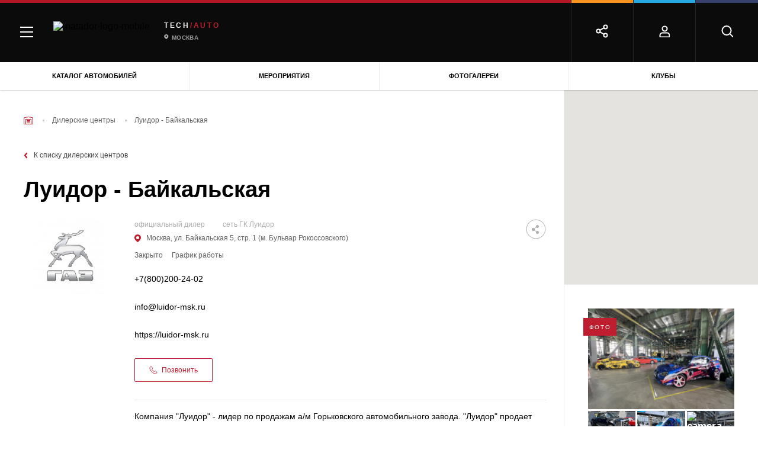

--- FILE ---
content_type: text/html; charset=UTF-8
request_url: https://matador.tech/dealer/luidor---bajkalskaa-luidor
body_size: 56259
content:

<!DOCTYPE html>
<html class="no-js" lang="ru-RU">

<head>
    <meta charset="UTF-8"/>
    <link href="/assets/7ffd5a5f/css/critical.min.css" rel="preload" as="style">
    <link rel="preload" as="style" href="/assets/7ffd5a5f/css/main.min.css">

    <script>
        window.config = {
            recaptchaSiteKey: '6LcVbegUAAAAAGyXMW4nxMslhnWo5DtaPQiK5Icm',
        }
        window.baseMarkupPath = '/assets/7ffd5a5f'
        window.css_href = '/assets/7ffd5a5f/fonts/GothamPro/stylesheet.css'
    </script>

    
                    <!-- Google Tag Manager -->
            <script>(function(w,d,s,l,i){w[l]=w[l]||[];w[l].push(

                    {'gtm.start': new Date().getTime(),event:'gtm.js'}
                );var f=d.getElementsByTagName(s)[0],
                    j=d.createElement(s),dl=l!='dataLayer'?'&l='+l:'';j.async=true;j.src=
                    'https://www.googletagmanager.com/gtm.js?id='+i+dl;f.parentNode.insertBefore(j,f);
                })(window,document,'script','dataLayer','GTM-MKK5G29');</script>
            <!-- End Google Tag Manager -->

        
    
    <meta name="description" content="Официальный дилер ГАЗ - Луидор - Байкальская: Москва, ул. Байкальская 5, стр. 1 (м. Бульвар Рокоссовского). Объявления о продаже автомобилей от Луидор - Байкальская (скидки, акции, специальные предложения) на сайте автомобильного журнала Matador.Tech.">
<meta name="keywords" content="">
<meta property="og:title" content="Луидор - Байкальская: Москва, ул. Байкальская 5, стр. 1 (м. Бульвар Рокоссовского) – официальный дилер ГАЗ в г. Москва">
<meta property="og:image" content="">
<meta property="og:url" content="https://matador.tech/dealer/luidor---bajkalskaa-luidor">
<meta property="og:type" content="article">
<meta property="twitter:title" content="Луидор - Байкальская: Москва, ул. Байкальская 5, стр. 1 (м. Бульвар Рокоссовского) – официальный дилер ГАЗ в г. Москва">
<meta property="twitter:image" content="">
<meta property="twitter:url" content="https://matador.tech/dealer/luidor---bajkalskaa-luidor">
<meta name="twitter:card" content="summary">
<link href="https://matador.tech/dealer/luidor---bajkalskaa-luidor" rel="canonical">
<link href="/assets/7ffd5a5f/css/critical.min.css?v=1653635209" rel="stylesheet">
<link href="/assets/7ffd5a5f/css/main.min.css?v=1653635213" rel="stylesheet">
<style>.search-list {
    margin: 0 -24px 0;
}
.rating-radio input {
    width: 0px;
    height: 0px;
}</style>
<style>
.input-container_theme_mobile .input-container__control_distance::before {
    position: absolute;
    top: 0;
    bottom: 0;
    left: 10px;
    color: #626262;
    font-size: 10px;
    opacity: 0.5;
    line-height: 36px;
    padding-top: 2px;
    content: '+ км';
}

.input-container_theme_mobile .input-container__input {
	padding-left: 45px;
}

</style>
<script src="//web.webpushs.com/js/push/653a3865ce05e0552faba65cd5e406f5_1.js" async="async" charset="UTF-8"></script>    <meta http-equiv="x-ua-compatible" content="ie=edge">
    <title>Луидор - Байкальская: Москва, ул. Байкальская 5, стр. 1 (м. Бульвар Рокоссовского) – официальный дилер ГАЗ в г. Москва</title>

    
        <meta name="viewport" content="width=device-width, initial-scale=1.0">
    <meta content="telephone=no" name="format-detection">
    <meta name="HandheldFriendly" content="true">
    <link rel="apple-touch-icon" sizes="180x180" href="/apple-touch-icon.png">
    <link rel="icon" type="image/png" sizes="32x32" href="/favicon-32x32.png">
    <link rel="icon" type="image/png" sizes="16x16" href="/favicon-16x16.png">
    <link rel="manifest" href="/site.webmanifest">
    <link rel="mask-icon" href="/safari-pinned-tab.svg" color="#5bbad5">
    <meta name="msapplication-TileColor" content="#da532c">
    <meta name="theme-color" content="#ffffff">
    <meta name="yandex-verification" content="a469595f67c00495" />
    <link rel="icon" type="image/x-icon" href="/favicon.ico">
    <meta name="csrf-param" content="_csrf">
<meta name="csrf-token" content="Jm_uiSnXh6hAV0m2ojHP25Xy5_YzSd86_os-CH5f1RpxGbj9ep2xw3M2I97XRLm32LmWv0URumOY7m98MTKwWA==">

            <script>
            (function(H){H.className=H.className.replace(/\bno-js\b/,'js')})(document.documentElement)
        </script>
        <style>
        .suggestions-promo, .suggestions-promo-desktop {
            display: none !important;
        }
    </style>
    <meta name="google-site-verification" content="ZOjVVXGDf9JNv5cc_8iet4JeFXckADZDnNdJhBGSTuM" />
</head>

<body class="page page_has_banner">
<div id="fb-root"></div>
<script async defer crossorigin="anonymous" src="https://connect.facebook.net/ru_RU/sdk.js#xfbml=1&version=v11.0" nonce="GzcG1U5C"></script>


    
        <!-- Google Tag Manager (noscript) -->
        <noscript><iframe src="https://www.googletagmanager.com/ns.html?id=GTM-MKK5G29"
                          height="0" width="0" style="display:none;visibility:hidden"></iframe></noscript>
        <!-- End Google Tag Manager (noscript) -->

    


<div id="adfox_162996909220022845"></div>
<div class="scroll-to-top"></div>
<div class="page-wrapper">
    
    <header class="header">
                
<div class="menu">
    <div class="menu-mobile">
        <div class="menu-mobile__headers">
            <div class="menu-mobile__head menu-mobile__head_red menu-mobile__head_active">
                <div class="menu-mobile__icon">
                    <img src="/assets/7ffd5a5f/img/content/menu/car.png" alt="Описание">                </div>
                <div class="menu-mobile__title">Авто
                </div>
            </div>
                    </div>
        <div class="menu-mobile__tabs">
            <div class="menu-mobile__tab menu-mobile__tab_active menu-mobile__tab_red">
                <div class="menu-mobile__body">
                    <div class="main-tab-menu">
                        <div class="main-tab-menu__col">
                            <div class="main-tab-menu__group">
                                <a class="main-tab-menu__title" href="https://matador.tech/auto">Каталог</a>
                                <a class="main-tab-menu__title" href="https://matador.tech/insurance">Страховка</a>
                                <a class="main-tab-menu__title" href="https://matador.tech/credits">Кредит на авто</a>
                                                            </div>
                            <div class="main-tab-menu__group">
                                <div class="main-tab-menu__title">Покупка</div>
                                <a class="main-tab-menu__item" href="https://matador.tech/car-advert">Объявления</a>
                                <a class="main-tab-menu__item" href="https://matador.tech/dealers">Дилерские центры</a>
                                                                    <a class="main-tab-menu__item" href="https://matador.tech/vehicle-inspection">Проверка авто по VIN</a>
                                                                                            </div>
                                                            <div class="main-tab-menu__group">
                                    <a class="main-tab-menu__title" href="https://matador.tech/autosport">Автоспорт</a>
                                </div>
                                                        <div class="main-tab-menu__group">
                                <div class="main-tab-menu__title">Обучение</div>
                                <a class="main-tab-menu__item" href="https://matador.tech/schools">Автошколы</a>
                                                            </div>
                                                        <div class="main-tab-menu__group">
                                <a class="main-tab-menu__link main-tab-menu__link_with_icon"
                                   href="https://matador.tech/news">
	                                <span class="menu-icon">
	                                    <svg xmlns="http://www.w3.org/2000/svg"
                                             xmlns:xlink="http://www.w3.org/1999/xlink" width="17" height="26">
	                                        <defs>
	                                            <clipPath id="clip_1">
	                                                <rect x="-615.52002" y="-179.83997" width="1228.7999"
                                                          height="890.88" clip-rule="evenodd"></rect>
	                                            </clipPath>
	                                        </defs>
	                                        <g clip-path="url(#clip_1)">
	                                            <path fill="rgb(255,255,255)" stroke="none"
                                                      transform="matrix(0.96 0 0 0.96 0.799805 0.640015)"
                                                      d="M8.32759 0L0 16.3793L8.32759 16.3793L8.32759 25L16.6552 8.62068L8.32759 8.62068L8.32759 0Z"></path>
	                                        </g>
	                                    </svg>
	                                </span>
                                    Автоновости</a>
                                <a class="main-tab-menu__link main-tab-menu__link_with_icon"
                                   href="https://matador.tech/articles">
	                                <span class="menu-icon">
                                        <svg xmlns="http://www.w3.org/2000/svg"
                                             xmlns:xlink="http://www.w3.org/1999/xlink" width="18" height="18">
                                        <defs>
                                            <clipPath id="clip_2">
                                                <rect x="-614.52002" y="-226.83997" width="1228.7999"
                                                      height="890.88" clip-rule="evenodd"></rect>
                                            </clipPath>
                                        </defs>
                                        <g clip-path="url(#clip_2)">
                                            <path fill="rgb(255,255,255)" stroke="none"
                                                  transform="matrix(0.96 0 0 0.96 0.839844 0.985474)"
                                                  d="M0 0.02479L0 14.0176C3.23059 14.4675 5.76904 15.3916 9 17.6955C12.2306 15.3916 14.7691 14.4675 18 14.0176L18 0.02479C14.9998 -0.205472 12.2306 1.17981 9 3.70265C5.97097 1.33749 3.35034 -0.0254715 0.5625 0.00314385C0.376643 0.00540539 0.187488 0.0102515 0 0.02479Z"></path>
                                        </g>
                                    </svg>
	                                </span>
                                    Статьи</a>
                                <a class="main-tab-menu__link main-tab-menu__link_with_icon reviews"
                                   href="https://matador.tech/articles/hashtags/obzory">
	                                <span class="menu-icon">
                                        <svg xmlns="http://www.w3.org/2000/svg"
                                             xmlns:xlink="http://www.w3.org/1999/xlink" width="23" height="21">
                                        <defs>
                                            <clipPath id="clip_3">
                                                <rect x="-624.75977" y="-271.92004" width="1254.4" height="909.44"
                                                      clip-rule="evenodd"></rect>
                                            </clipPath>
                                        </defs>
                                        <g clip-path="url(#clip_3)">
                                            <path fill="rgb(255,255,255)" stroke="none"
                                                  transform="matrix(0.98 0 0 0.98 1.52051 0.0299683)"
                                                  d="M10.7321 16.9265L4.09929 20.4136L5.36604 13.0279L0 7.79731L7.41568 6.71974L10.7321 0L14.0485 6.71974L21.4641 7.79731L16.0981 13.0279L17.3649 20.4136L10.7321 16.9265Z"></path>
                                        </g>
                                    </svg>
	                                </span>
                                    Обзоры</a>
                                <a class="main-tab-menu__link main-tab-menu__link_with_icon tests"
                                   href="https://matador.tech/pdd" >
                                    <span class="menu-icon">
	                                    <svg xmlns="http://www.w3.org/2000/svg"
                                             xmlns:xlink="http://www.w3.org/1999/xlink" width="18" height="21"
                                             viewBox="0 0 18 21">
                                        <defs>
                                            <path id="a13"
                                                  d="M650 351s9-4.378 9-12.5v-5.05c-2.496-.223-4.231-.522-5.205-.895-.974-.373-2.239-1.225-3.795-2.555-1.766 1.285-3.194 2.137-4.286 2.555-1.09.418-2.662.717-4.714.895v5.05c0 8.14 9 12.5 9 12.5z"/>
                                        </defs>
                                        <g fill="none" fill-rule="evenodd" transform="translate(-641 -330)">
                                            <use fill="#FFF" xlink:href="#a13"/>
                                            <path stroke="#FFF" stroke-width="2"
                                                  d="M650 349.867a20.137 20.137 0 0 0 3.817-2.801c2.627-2.464 4.183-5.327 4.183-8.566v-4.142c-2.102-.22-3.612-.504-4.563-.87-.964-.369-2.117-1.11-3.485-2.225-1.544 1.083-2.832 1.824-3.88 2.226-1.017.39-2.37.676-4.072.867v4.144c0 3.247 1.556 6.111 4.184 8.573a20.048 20.048 0 0 0 3.815 2.794z"
                                            />
                                        </g>
                                    </svg>
                                    </span>
                                    Тесты</a>
                                <a class="main-tab-menu__link main-tab-menu__link_with_icon" href="https://matador.tech/articles/hashtags/avtoputesestvia"
                                >
                                    <span class="menu-icon">
                                        <svg xmlns="http://www.w3.org/2000/svg"
                                             xmlns:xlink="http://www.w3.org/1999/xlink" width="19" height="17">
                                        <defs>
                                            <clipPath id="clip_4">
                                                <rect x="-641" y="-368" width="1280" height="928"
                                                      clip-rule="evenodd"></rect>
                                            </clipPath>
                                        </defs>
                                        <g clip-path="url(#clip_4)">
                                            <path fill="rgb(255,255,255)" stroke="none"
                                                  d="M0 3.4L0 17L6.04545 13.6L12.9545 17L19 13.6L19 0L12.9545 3.4L6.04545 0L0 3.4L0 3.4Z"></path>
                                        </g>
                                    </svg>
                                    </span>
                                    Путешествия</a>
                                <a class="main-tab-menu__link main-tab-menu__link_with_icon" href="https://matador.tech/articles/hashtags/blogi"
                                >
                                    <span class="menu-icon">
                                        <svg xmlns="http://www.w3.org/2000/svg"
                                             xmlns:xlink="http://www.w3.org/1999/xlink" width="18" height="18">
                                        <defs>
                                            <clipPath id="clip_5">
                                                <rect x="-641" y="-412" width="1280" height="928"
                                                      clip-rule="evenodd"></rect>
                                            </clipPath>
                                        </defs>
                                        <g clip-path="url(#clip_5)">
                                            <path fill="rgb(255,255,255)" stroke="none"
                                                  d="M16.2 0L1.8 0C0.8055 0 0 0.8055 0 1.8L0 18L3.6 14.4L16.2 14.4C17.1945 14.4 18 13.5945 18 12.6L18 1.8C18 0.8055 17.1945 0 16.2 0Z"></path>
                                        </g>
                                    </svg>
                                    </span>
                                    Блоги</a>
                                <a class="main-tab-menu__link main-tab-menu__link_with_icon" href="https://matador.tech/video"
                                >
	                                <span class="menu-icon">
                                        <svg xmlns="http://www.w3.org/2000/svg"
                                             xmlns:xlink="http://www.w3.org/1999/xlink" width="19" height="14">
                                        <defs>
                                            <clipPath id="clip_6">
                                                <rect x="-641" y="-457" width="1280" height="928"
                                                      clip-rule="evenodd"></rect>
                                            </clipPath>
                                        </defs>
                                        <g clip-path="url(#clip_6)">
                                            <path fill="rgb(255,255,255)" stroke="none"
                                                  d="M14.7778 5.25L14.7778 1.16667C14.7778 0.525 14.3028 0 13.7222 0L1.05556 0C0.475 0 0 0.525 0 1.16667L0 12.8333C0 13.475 0.475 14 1.05556 14L13.7222 14C14.3028 14 14.7778 13.475 14.7778 12.8333L14.7778 8.75L19 12.3397L19 1.66026L14.7778 5.25Z"></path>
                                        </g>
                                    </svg>
	                                </span>
                                    Видео</a>
                                <a class="main-tab-menu__link main-tab-menu__link_with_icon"
                                   href="https://matador.tech/photo" >
	                                <span class="menu-icon">
                                        <svg width="19px" height="18px" viewBox="0 0 11 10" version="1.1"
                                             xmlns="http://www.w3.org/2000/svg"
                                             xmlns:xlink="http://www.w3.org/1999/xlink">
                                        <g  stroke="none" stroke-width="1" fill="none"
                                           fill-rule="evenodd">
                                            <g id="Group-20-Copy1"
                                               fill="#FFFFFF" fill-rule="nonzero">
                                                <g id="Group-111">
                                                    <circle  cx="5.5" cy="5.5" r="1.5"></circle>
                                                    <path d="M10.0178571,0.833333333 L7.85714286,0.833333333 L7.07142857,0 L3.92857143,0 L3.14285714,0.833333333 L0.982142857,0.833333333 C0.439705357,0.833333333 0,1.2996875 0,1.875 L0,8.95833333 C0,9.53364583 0.439705357,10 0.982142857,10 L10.0178571,10 C10.5602946,10 11,9.53364583 11,8.95833333 L11,1.875 C11,1.2996875 10.5602946,0.833333333 10.0178571,0.833333333 Z M5.5,8.54166667 C3.98123884,8.54166667 2.75,7.23580729 2.75,5.625 C2.75,4.01419271 3.98123884,2.70833333 5.5,2.70833333 C7.01876116,2.70833333 8.25,4.01419271 8.25,5.625 C8.25,7.23580729 7.01876116,8.54166667 5.5,8.54166667 Z"
                                                          id="Shape_111"></path>
                                                </g>
                                            </g>
                                        </g>
                                    </svg>
	                                </span>
                                    Фотогалерея</a>
                                <a class="main-tab-menu__link main-tab-menu__link_with_icon events"
                                   href="https://matador.tech/events" >
	                                <span class="menu-icon">
                                        <svg xmlns="http://www.w3.org/2000/svg"
                                             xmlns:xlink="http://www.w3.org/1999/xlink" width="19" height="17"
                                             viewBox="0 0 19 17">
                                        <defs>
                                            <clipPath id="clip_7">
                                                <rect x="-641" y="-543" width="1280" height="928"
                                                      clip-rule="evenodd"></rect>
                                            </clipPath>
                                        </defs>
                                        <g clip-path="url(#clip_7)">
                                            <path fill="rgb(255,255,255)" stroke="none"
                                                  d="M15 2L15 0L13 0L13 2L5 2L5 0L3 0L3 2L1.5 2Q1.42312 2 1.34743 2.00699Q1.27173 2.01398 1.19784 2.02791Q1.12396 2.04183 1.05247 2.06258Q0.980993 2.08332 0.912502 2.11072Q0.844011 2.13811 0.779069 2.17194Q0.714128 2.20576 0.653264 2.24574Q0.592401 2.28571 0.536113 2.33152Q0.479825 2.37732 0.428571 2.42857Q0.377318 2.47983 0.331516 2.53611Q0.285714 2.5924 0.245739 2.65326Q0.205763 2.71413 0.171939 2.77907Q0.138115 2.84401 0.110718 2.9125Q0.0833219 2.98099 0.0625768 3.05247Q0.0418316 3.12396 0.0279067 3.19784Q0.0139819 3.27173 0.00699093 3.34743Q-2.27374e-13 3.42312 -2.27374e-13 3.5L-2.27374e-13 15Q-2.27374e-13 15.1025 0.00932124 15.2034Q0.0186425 15.3044 0.037209 15.4029Q0.0557754 15.5014 0.0834357 15.5967Q0.111096 15.692 0.147624 15.7833Q0.184153 15.8747 0.229252 15.9612Q0.27435 16.0478 0.327651 16.129Q0.380953 16.2101 0.442021 16.2852Q0.50309 16.3602 0.571429 16.4286Q0.639767 16.4969 0.714818 16.558Q0.789868 16.619 0.871019 16.6723Q0.95217 16.7257 1.03876 16.7708Q1.12535 16.8158 1.21667 16.8524Q1.30799 16.8889 1.4033 16.9166Q1.49861 16.9442 1.59713 16.9628Q1.69564 16.9814 1.79657 16.9907Q1.89749 17 2 17L16 17Q16.1025 17 16.2034 16.9907Q16.3044 16.9814 16.4029 16.9628Q16.5014 16.9442 16.5967 16.9166Q16.692 16.8889 16.7833 16.8524Q16.8747 16.8158 16.9612 16.7708Q17.0478 16.7257 17.129 16.6723Q17.2101 16.619 17.2852 16.558Q17.3602 16.4969 17.4286 16.4286Q17.4969 16.3602 17.558 16.2852Q17.619 16.2101 17.6723 16.129Q17.7257 16.0478 17.7708 15.9612Q17.8158 15.8747 17.8524 15.7833Q17.8889 15.692 17.9166 15.5967Q17.9442 15.5014 17.9628 15.4029Q17.9814 15.3044 17.9907 15.2034Q18 15.1025 18 15L18 3.5Q18 3.42312 17.993 3.34743Q17.986 3.27173 17.9721 3.19784Q17.9582 3.12396 17.9374 3.05247Q17.9167 2.98099 17.8893 2.9125Q17.8619 2.84401 17.8281 2.77907Q17.7942 2.71413 17.7543 2.65326Q17.7143 2.5924 17.6685 2.53611Q17.6227 2.47983 17.5714 2.42857Q17.5202 2.37732 17.4639 2.33152Q17.4076 2.28571 17.3467 2.24574Q17.2859 2.20576 17.2209 2.17194Q17.156 2.13811 17.0875 2.11072Q17.019 2.08332 16.9475 2.06258Q16.876 2.04183 16.8022 2.02791Q16.7283 2.01398 16.6526 2.00699Q16.5769 2 16.5 2L15 2Z"></path>
                                        </g>
                                    </svg>
	                                </span>
                                    Мероприятия</a>
                            </div>

                        </div>
                    </div>
                </div>
            </div>
            <div class="menu-mobile__tab menu-mobile__tab_yellow">
                <div class="menu-mobile__body">
                    <div class="main-tab-menu">
                        <div class="main-tab-menu__col">
                            <div class="main-tab-menu__group"><a class="main-tab-menu__title"
                                                                 href="https://matador.tech/auto">Каталог</a><a
                                        class="main-tab-menu__title" href="#">Страховка</a>
                                <a class="main-tab-menu__title" href="#">Налоги</a>
                                <a
                                        class="main-tab-menu__title" href="https://matador.tech/fines">Штрафы</a>
                            </div>
                            <div class="main-tab-menu__group"><div class="main-tab-menu__title"
                                >Покупка</div><a
                                        class="main-tab-menu__item" href="#">Объявления</a><a
                                        class="main-tab-menu__item" href="#">Дилерские центры</a>
                                <!--	                                    <a class="main-tab-menu__item" href="#">Тест-драйвы</a>-->
                                                                    <a
                                            class="main-tab-menu__item" href="https://matador.tech/vehicle-inspection">Проверка авто по VIN</a>
                                                                <a class="main-tab-menu__item" href="https://matador.tech/credits">Кредит на авто</a>
                            </div>
                            <div class="main-tab-menu__group"><div class="main-tab-menu__title"
                                >Обучение</div><a
                                        class="main-tab-menu__item" href="#">Автошколы</a><a
                                        class="main-tab-menu__item" href="#">Инструкторы</a><a
                                        class="main-tab-menu__item" href="#">ПДД и тесты</a>
                            </div>
                            <div class="main-tab-menu__group"><div class="main-tab-menu__title"
                                >Ремонт</div><a
                                        class="main-tab-menu__item" href="#">Каталог запчастей</a><a
                                        class="main-tab-menu__item" href="#">Сервисные центры</a><a
                                        class="main-tab-menu__item" href="#">Частные мастера</a>
                            </div>
                        </div>
                    </div>
                </div>
            </div>
            <div class="menu-mobile__tab menu-mobile__tab_blue">
                <div class="menu-mobile__body">
                    <div class="main-tab-menu">
                        <div class="main-tab-menu__col">
                            <div class="main-tab-menu__group"><a class="main-tab-menu__title"
                                                                 href="https://matador.tech/auto">Каталог</a><a
                                        class="main-tab-menu__title" href="#">Страховка</a><a
                                        class="main-tab-menu__title" href="#">Налоги</a><a
                                        class="main-tab-menu__title" href="https://matador.tech/fines">Штрафы</a>
                            </div>
                            <div class="main-tab-menu__group"><div class="main-tab-menu__title"
                                >Покупка</div><a
                                        class="main-tab-menu__item" href="#">Объявления</a><a
                                        class="main-tab-menu__item" href="#">Дилерские центры</a>
                                <!--	                                    <a class="main-tab-menu__item" href="#">Тест-драйвы</a>-->
                                                                    <a
                                            class="main-tab-menu__item" href="https://matador.tech/vehicle-inspection">Проверка авто по VIN</a>
                                                                <a class="main-tab-menu__item" href="https://matador.tech/credits">Кредит на авто</a>
                            </div>
                            <div class="main-tab-menu__group"><div class="main-tab-menu__title"
                                >Обучение</div><a
                                        class="main-tab-menu__item" href="#">Автошколы</a><a
                                        class="main-tab-menu__item" href="#">Инструкторы</a><a
                                        class="main-tab-menu__item" href="#">ПДД и тесты</a>
                            </div>
                            <div class="main-tab-menu__group"><div class="main-tab-menu__title"
                                >Ремонт</div><a
                                        class="main-tab-menu__item" href="#">Каталог запчастей</a><a
                                        class="main-tab-menu__item" href="#">Сервисные центры</a><a
                                        class="main-tab-menu__item" href="#">Частные мастера</a>
                            </div>
                        </div>
                    </div>
                </div>
            </div>
            <div class="menu-mobile__tab menu-mobile__tab_purple">
                <div class="menu-mobile__body">
                    <div class="main-tab-menu">
                        <div class="main-tab-menu__col">
                            <div class="main-tab-menu__group"><a class="main-tab-menu__title"
                                                                 href="https://matador.tech/auto">Каталог</a><a
                                        class="main-tab-menu__title" href="#">Страховка</a><a
                                        class="main-tab-menu__title" href="#">Налоги</a><a
                                        class="main-tab-menu__title" href="https://matador.tech/fines">Штрафы</a>
                            </div>
                            <div class="main-tab-menu__group"><div class="main-tab-menu__title"
                                >Покупка</div><a
                                        class="main-tab-menu__item" href="#">Объявления</a><a
                                        class="main-tab-menu__item" href="#">Дилерские центры</a>
                                <!--	                                    <a class="main-tab-menu__item" href="#">Тест-драйвы</a>-->
                                                                    <a
                                            class="main-tab-menu__item" href="https://matador.tech/vehicle-inspection">Проверка авто по VIN</a>
                                                                <a class="main-tab-menu__item" href="https://matador.tech/credits">Кредит на авто</a>
                            </div>
                            <div class="main-tab-menu__group"><div class="main-tab-menu__title"
                                >Обучение</div><a
                                        class="main-tab-menu__item" href="#">Автошколы</a><a
                                        class="main-tab-menu__item" href="#">Инструкторы</a><a
                                        class="main-tab-menu__item" href="#">ПДД и тесты</a>
                            </div>
                            <div class="main-tab-menu__group"><div class="main-tab-menu__title"
                                >Ремонт</div><a
                                        class="main-tab-menu__item" href="#">Каталог запчастей</a><a
                                        class="main-tab-menu__item" href="#">Сервисные центры</a><a
                                        class="main-tab-menu__item" href="#">Частные мастера</a>
                            </div>
                        </div>
                    </div>
                </div>
            </div>
            <div class="menu-mobile__footer">
                <!--<div class="menu-mobile__footer-item js-mobile-search">
                    <svg width="20" height="21" viewBox="0 0 20 20" xmlns="http://www.w3.org/2000/svg">
                        <g transform="translate(1.5 1.5)" stroke="#FFF" stroke-width="2" fill="none"
                           fill-rule="evenodd" stroke-linecap="round" stroke-linejoin="round">
                            <circle cx="7.5" cy="7.5" r="7.5"></circle>
                            <path d="M18 18l-4-4"></path>
                        </g>
                    </svg>

                    <div class="menu-mobile__footer-body">
                    </div>
                </div>-->
                                    <div class="menu-mobile__footer-item">
                        <svg width="18" height="20" viewBox="0 0 18 20" xmlns="http://www.w3.org/2000/svg">
                            <g transform="translate(1.5 1.5)" stroke="#FFF" stroke-width="2" fill="none"
                               fill-rule="evenodd" stroke-linecap="round" stroke-linejoin="round">
                                <path d="M16 18v-2.33333C16 13.08934 14.20914 11 12 11H4c-2.20914 0-4 2.08934-4 4.66667V18h16z"></path>
                                <circle cx="8" cy="4" r="4"></circle>
                            </g>
                        </svg>

                        <div class="menu-mobile__footer-body">
                            <div class="header-social">
                                                                    <a class="header-auth" href="https://matador.tech/user/sign-in/login">
                                        <svg width="18" height="20" viewBox="0 0 18 20"
                                             xmlns="http://www.w3.org/2000/svg">
                                            <g transform="translate(1.5 1.5)" stroke="#FFF" stroke-width="2" fill="none"
                                               fill-rule="evenodd" stroke-linecap="round" stroke-linejoin="round">
                                                <path d="M16 18v-2.33333C16 13.08934 14.20914 11 12 11H4c-2.20914 0-4 2.08934-4 4.66667V18h16z"></path>
                                                <circle cx="8" cy="4" r="4"></circle>
                                            </g>
                                        </svg>
                                        <span>
                                        Войти
                                    </span>
                                    </a>
                                                                <div class="header-social__close-wrap" >
                                    <div class="header-social__close">
                                        <svg xmlns="http://www.w3.org/2000/svg" width="15" height="15"
                                             viewBox="0 0 15 15">
                                            <defs>
                                                <clipPath id="a22">
                                                    <path clip-rule="evenodd" d="M-1222-50H58v944h-1280z"/>
                                                </clipPath>
                                            </defs>
                                            <g clip-path="url(#a)">
                                                <path d="M1.607.429l12.964 12.964-1.178 1.178L.429 1.607 1.607.43z"/>
                                            </g>
                                            <defs>
                                                <clipPath id="a3">
                                                    <path clip-rule="evenodd" d="M-1222-50H58v944h-1280z"/>
                                                </clipPath>
                                            </defs>
                                            <g clip-path="url(#b)">
                                                <path d="M14.571 1.607L1.608 14.571.429 13.393 13.393.429l1.178 1.178z"/>
                                            </g>
                                        </svg>
                                    </div>
                                </div>
                            </div>
                        </div>
                    </div>
                                <div class="menu-mobile__footer-item">
                    <svg width="23" height="23" viewBox="0 0 23 23" xmlns="http://www.w3.org/2000/svg">
                        <g transform="translate(1.5 1.5)" stroke="#FFF" stroke-width="2" fill="none"
                           fill-rule="evenodd" stroke-linecap="round" stroke-linejoin="round">
                            <circle cx="15" cy="3" r="3"></circle>
                            <circle cx="3" cy="10" r="3"></circle>
                            <circle cx="15" cy="17" r="3"></circle>
                            <path d="M5.59 11.51l6.83 3.98M12.41 4.51L5.59 8.49"></path>
                        </g>
                    </svg>

                    <div class="menu-mobile__footer-body">
                        <div class="header-social">
                                                            <div class="ya-share2" data-services="vkontakte,odnoklassniki" data-bare></div>
                                                        <div class="header-social__items-wrap">
                                <div class="header-social__icon-share">
                                    <svg width="23" height="23" viewBox="0 0 23 23"
                                         xmlns="http://www.w3.org/2000/svg">
                                        <g transform="translate(1.5 1.5)" stroke="#FFF" stroke-width="2"
                                           fill="none" fill-rule="evenodd" stroke-linecap="round"
                                           stroke-linejoin="round">
                                            <circle cx="15" cy="3" r="3"></circle>
                                            <circle cx="3" cy="10" r="3"></circle>
                                            <circle cx="15" cy="17" r="3"></circle>
                                            <path d="M5.59 11.51l6.83 3.98M12.41 4.51L5.59 8.49"></path>
                                        </g>
                                    </svg>

                                </div>
                                                                <div class="header-social__item-wrap" >
                                    <a class="header-social__item vk" href="#" data-label="Вконтакте">
                                        <svg width="23px" height="13px" viewBox="0 0 23 13" version="1.1"
                                             xmlns="http://www.w3.org/2000/svg"
                                             xmlns:xlink="http://www.w3.org/1999/xlink">
                                            <g  stroke="none" stroke-width="1" fill-rule="evenodd">
                                                <g
                                                   transform="translate(-425.000000, -4043.000000)"
                                                   fill-rule="nonzero">
                                                    <g id="Group-60"
                                                       transform="translate(28.000000, 3696.000000)">
                                                        <g id="Group-471"
                                                           transform="translate(349.000000, 345.000000)">
                                                            <path d="M70.9676802,2.93890144 C71.1512939,3.44507214 70.5525536,4.60768295 69.1714592,6.42673388 C68.9798622,6.67981923 68.7204081,7.0159482 68.3930967,7.4351208 C67.7704067,8.22601252 67.4111625,8.74404659 67.315364,8.98922301 C67.1796496,9.31348862 67.235532,9.63379976 67.4830113,9.95015644 C67.6187258,10.1162437 67.9420456,10.4405093 68.4529707,10.9229532 L68.5128448,10.9704067 C69.6384766,12.0064749 70.4008727,12.8804102 70.8000329,13.5922128 C70.8239826,13.6317573 70.849928,13.6811881 70.8778692,13.7405049 C70.9058104,13.7998218 70.9337516,13.904615 70.9616928,14.0548844 C70.9896341,14.2051538 70.9876383,14.3396054 70.9557054,14.4582392 C70.9237726,14.5768729 70.8239826,14.6856205 70.6563353,14.784482 C70.488688,14.8833435 70.2531834,14.9327742 69.9498216,14.9327742 L66.884271,14.9802277 C66.6926741,15.0197723 66.4691443,15 66.2136818,14.9209108 C65.9582192,14.8418217 65.7506559,14.7548236 65.5909918,14.6599166 L65.3514957,14.5175561 C65.1119995,14.3514688 64.8325873,14.0983835 64.5132592,13.7583 C64.193931,13.4182166 63.9205062,13.111746 63.6929849,12.8388884 C63.4654635,12.5660308 63.2219758,12.3366722 62.9625216,12.1508126 C62.7030675,11.9649531 62.4775419,11.903659 62.285945,11.9669303 C62.2619954,11.9748392 62.2300626,11.9886798 62.1901466,12.0084521 C62.1502305,12.0282244 62.0823733,12.085564 61.9865748,12.1804711 C61.8907764,12.2753781 61.8049569,12.3920346 61.7291165,12.5304406 C61.653276,12.6688467 61.5854188,12.8744785 61.5255448,13.1473362 C61.4656707,13.4201938 61.4397253,13.7266644 61.4477085,14.0667478 C61.4477085,14.1853815 61.4337379,14.2941291 61.4057967,14.3929906 C61.3778555,14.4918521 61.3479184,14.5650096 61.3159856,14.6124631 L61.2680864,14.6717799 C61.1243887,14.8220494 60.9128338,14.9090474 60.6334216,14.9327742 L59.2563188,14.9327742 C58.6895112,14.9644099 58.1067373,14.8991613 57.5079969,14.7370285 C56.9092566,14.5748957 56.3843609,14.3653094 55.9333098,14.1082696 C55.4822587,13.8512298 55.0711237,13.5902355 54.6999046,13.3252868 C54.3286856,13.0603381 54.0472776,12.8329567 53.8556807,12.6431427 L53.5563105,12.3584217 C53.4764785,12.2793325 53.3667094,12.1606988 53.2270033,12.0025204 C53.0872973,11.8443421 52.8018977,11.4844864 52.3708046,10.9229532 C51.9397116,10.3614201 51.5166017,9.76429689 51.1014751,9.13158352 C50.6863484,8.49887016 50.1973771,7.66447941 49.6345612,6.62841126 C49.0717452,5.59234313 48.5508411,4.5167304 48.0718488,3.40157309 C48.0239496,3.27503043 48,3.16826005 48,3.08126195 C48,2.99426387 48.0119748,2.93099253 48.0359244,2.89144794 L48.0838237,2.82026769 C48.2035717,2.66999827 48.4310931,2.59486355 48.7663877,2.59486355 L52.0474848,2.5711368 C52.1432833,2.58695464 52.2350902,2.61265861 52.3229054,2.64824874 C52.4107207,2.68383887 52.4745863,2.71745177 52.5145023,2.74908743 L52.5743764,2.78467756 C52.7021076,2.87167565 52.7979061,2.99821832 52.8617717,3.16430558 C53.0214358,3.55975144 53.2050495,3.9690379 53.4126129,4.39216496 C53.6201762,4.81529202 53.7838319,5.1375804 53.90358,5.35903007 L54.0951769,5.70306796 C54.3266898,6.17760299 54.5502195,6.58886668 54.7657661,6.93685903 C54.9813126,7.28485139 55.1749053,7.55573179 55.3465442,7.74950026 C55.5181831,7.94326873 55.6838346,8.09551538 55.8434987,8.20624022 C56.0031628,8.31696507 56.1388773,8.37232748 56.2506422,8.37232748 C56.362407,8.37232748 56.4701803,8.35255519 56.573962,8.3130106 C56.5899284,8.30510169 56.6098864,8.28532939 56.633836,8.25369372 C56.6577856,8.22205806 56.7056848,8.13505997 56.7775337,7.99269946 C56.8493825,7.85033895 56.9032692,7.66447941 56.9391936,7.4351208 C56.975118,7.20576221 57.0130382,6.88545107 57.0529543,6.47418738 C57.0928703,6.0629237 57.0928703,5.56861638 57.0529543,4.99126543 C57.0369878,4.67490875 57.0010634,4.38623327 56.945181,4.125239 C56.8892986,3.86424474 56.8334161,3.68233965 56.7775337,3.57952373 L56.7056848,3.43716322 C56.5061047,3.16826005 56.1668185,2.99821832 55.6878262,2.92703807 C55.5840446,2.91122024 55.6040026,2.81631323 55.7477003,2.64231705 C55.8834147,2.49204763 56.0350956,2.37341388 56.2027429,2.28641578 C56.6258528,2.08078394 57.5798458,1.98587694 59.0647219,2.00169477 C59.7193447,2.00960369 60.258211,2.06101165 60.6813208,2.15591865 C60.8409849,2.19546324 60.9747036,2.24884843 61.0824769,2.31607422 C61.1902501,2.38330002 61.272078,2.47820703 61.3279604,2.60079524 C61.3838429,2.72338346 61.4257547,2.84992612 61.4536959,2.98042326 C61.4816371,3.11092039 61.4956077,3.29084826 61.4956077,3.52020685 C61.4956077,3.74956545 61.4916161,3.96706067 61.4836329,4.17269251 C61.4756497,4.37832436 61.4656707,4.65711369 61.4536959,5.00906049 C61.4417211,5.3610073 61.4357337,5.68725013 61.4357337,5.98778898 C61.4357337,6.07478707 61.4317421,6.24087433 61.4237589,6.48605075 C61.4157757,6.73122719 61.4137799,6.9210412 61.4177715,7.05549278 C61.4217631,7.18994438 61.4357337,7.35009995 61.4596833,7.5359595 C61.4836329,7.72181905 61.5295363,7.87604294 61.5973936,7.99863115 C61.6652508,8.12121937 61.7550619,8.2181036 61.8668268,8.28928385 C61.9306924,8.30510169 61.9985496,8.32091952 62.0703985,8.33673735 C62.1422473,8.35255519 62.246029,8.30905615 62.3817435,8.20624022 C62.5174579,8.10342431 62.6691388,7.96699549 62.8367861,7.79695376 C63.0044334,7.62691205 63.2119968,7.36196333 63.4594761,7.00210759 C63.7069555,6.64225187 63.9783844,6.21714758 64.273763,5.72679471 C64.7527553,4.90426734 65.1798568,4.01451417 65.5550674,3.0575352 C65.5870002,2.97844604 65.6269162,2.909243 65.6748155,2.84992612 C65.7227147,2.79060925 65.7666223,2.74908743 65.8065383,2.72536068 L65.8544376,2.68977055 L65.9143116,2.66011211 C65.9143116,2.66011211 65.9662024,2.64824874 66.0699841,2.62452199 C66.1737658,2.60079524 66.2535978,2.59881801 66.3094802,2.6185903 L69.7582247,2.59486355 C70.0695697,2.55531897 70.3250322,2.56520511 70.5246124,2.62452199 C70.7241925,2.68383887 70.8479322,2.74908743 70.8958314,2.82026769 L70.9676802,2.93890144 Z"
                                                                  id="Shape_114"></path>
                                                        </g>
                                                    </g>
                                                </g>
                                            </g>
                                        </svg>
                                    </a>
                                </div>
                                <div class="header-social__item-wrap">
                                    <a class="header-social__item odnokl" href="#" data-label="Одноклассники">
                                        <svg xmlns="http://www.w3.org/2000/svg" xmlns:xlink="http://www.w3.org/1999/xlink" width="8" height="14" viewBox="0 0 8 14">
                                            <defs>
                                                <path id="rjtpa7" d="M1193.32 3668.27a5.12 5.12 0 0 1-2.73-.97l-.3-.24c-.34-.33-.37-.7-.1-1.1.23-.33.63-.42 1.03-.23l.23.13a4.48 4.48 0 0 0 4.96.05c.15-.11.3-.2.48-.25.36-.1.68.04.87.35.22.35.22.69-.05.96a4 4 0 0 1-1.44.94c-.52.2-1.08.3-1.64.36l.18.2c.75.75 1.52 1.51 2.27 2.28.26.26.31.58.17.88a.9.9 0 0 1-.84.53.82.82 0 0 1-.53-.27c-.58-.58-1.16-1.14-1.72-1.73-.16-.17-.24-.14-.39 0-.57.6-1.16 1.18-1.74 1.77-.27.26-.58.3-.89.15a.9.9 0 0 1-.52-.82c.01-.23.13-.4.28-.55l2.25-2.26.17-.18z"></path>
                                                <path id="rjtpb8" d="M1195.59 3662.33c0-.9-.72-1.63-1.63-1.63-.91 0-1.64.74-1.63 1.65 0 .9.73 1.62 1.64 1.61.9 0 1.62-.72 1.62-1.63zm-1.66 3.34a3.34 3.34 0 1 1 .07-6.67 3.34 3.34 0 0 1-.07 6.67z"></path>
                                            </defs>
                                            <g>
                                                <g transform="translate(-1190 -3659)">
                                                    <use fill="" xlink:href="#rjtpa7"></use>
                                                </g>
                                                <g transform="translate(-1190 -3659)">
                                                    <use fill="" xlink:href="#rjtpb8"></use>
                                                </g>
                                            </g>
                                        </svg>
                                    </a>
                                </div>
                                                                <div class="header-social__close-wrap" >
                                    <div class="header-social__close">
                                        <svg xmlns="http://www.w3.org/2000/svg" width="15" height="15"
                                             viewBox="0 0 15 15">
                                            <defs>
                                                <clipPath id="a4">
                                                    <path clip-rule="evenodd" d="M-1222-50H58v944h-1280z"/>
                                                </clipPath>
                                            </defs>
                                            <g clip-path="url(#a)">
                                                <path d="M1.607.429l12.964 12.964-1.178 1.178L.429 1.607 1.607.43z"/>
                                            </g>
                                            <defs>
                                                <clipPath id="a52">
                                                    <path clip-rule="evenodd" d="M-1222-50H58v944h-1280z"/>
                                                </clipPath>
                                            </defs>
                                            <g clip-path="url(#a52)">
                                                <path d="M14.571 1.607L1.608 14.571.429 13.393 13.393.429l1.178 1.178z"/>
                                            </g>
                                        </svg>
                                    </div>
                                </div>
                            </div>
                        </div>
                    </div>
                </div>
            </div>
        </div>
    </div>

    
<div class="search-mobile">
    <div class="search-mobile__wrap">
        <div class="search-mobile__icon-wrap">
            <div class="search-mobile__icon">
                <svg xmlns="http://www.w3.org/2000/svg" xmlns:xlink="http://www.w3.org/1999/xlink"
                     width="143" height="57" viewBox="0 0 143 57">
                    <g>
                        <path fill="rgb(255,255,255)" stroke="none"
                              transform="matrix(0.99 0 0 0.99 1.39844 0.507141)"
                              d="M128.443 26.3375C127.226 26.7293 129.146 30.9257 130.739 31.6625C132.949 32.6852 135.257 32.6211 137.229 32.5664C139.992 32.4896 142.095 32.4312 142.34 35.4103C142.582 38.3551 141.706 40.4504 141.083 41.9414C140.626 43.0347 140.305 43.803 140.66 44.3429C141.5 45.619 141.5 50.298 136.462 51.5741L126.518 51.5477C127.007 50.087 127.277 48.5234 127.277 46.8951C127.277 38.908 120.886 32.4327 113.004 32.4327C105.121 32.4327 98.7301 38.908 98.7301 46.8951C98.7301 48.4587 98.9782 49.9628 99.4312 51.3733L39.3141 50.9301C39.681 49.6493 39.8816 48.2962 39.8816 46.8951C39.8816 38.908 33.4913 32.4327 25.6082 32.4327C17.7251 32.4327 11.3348 38.908 11.3348 46.8951C11.3348 48.232 11.5178 49.5251 11.8524 50.7536L7.13671 50.7234C4.61787 49.8727 0 43.4922 0 40.0893L0 32.8581C0 32.8581 6.32229 36.9764 3.38364 29.3198C0.876613 22.7878 3.56383 23.0668 5.71062 23.2896C6.08022 23.328 6.4338 23.3647 6.74209 23.3647L23.1397 23.3647C23.1397 23.3647 5.03768 19.5364 8.39613 14.8574C11.1864 10.97 21.1332 4.5078 26.4354 2.00895C28.2477 1.39735 30.478 1.03916 32.7449 0.820391C48.1728 -0.668385 70.3409 0.205625 74.7508 0.820391C84.8794 1.81061 95.5749 12.1789 104.137 18.6857C107.496 21.2379 117.571 19.5364 125.547 21.2379C133.524 22.9393 136.043 25.9169 138.142 27.6184C138.739 28.1023 137.333 27.7683 135.391 27.3072C132.95 26.7272 129.66 25.9458 128.443 26.3375ZM53.0671 17.9996C51.5232 17.674 34.6393 17.1121 28.4863 16.5015C23.4486 15.6508 24.2341 12.6077 29.7457 7.99419C30.8255 7.09044 32.2249 6.38653 34.4544 5.55281C39.4726 4.22468 53.8082 4.43104 53.941 4.43599C53.8813 4.91155 53.0753 17.6521 53.0671 17.9996ZM56.7662 18.2418L57.7234 4.43599C57.7234 4.43599 67.0323 4.43599 75.1706 5.07404C83.4746 5.72507 98.5712 19.7472 95.6149 20.0199C92.8886 20.0006 84.6841 19.5544 76.5098 19.1098C66.9584 18.5903 57.4482 18.0731 56.7662 18.2418ZM25.6529 37.5063C20.4526 37.5063 16.2372 41.7778 16.2372 47.0466C16.2372 52.3158 20.4526 56.5873 25.6529 56.5873C30.8532 56.5873 35.0686 52.3158 35.0686 47.0466C35.0686 41.7778 30.8532 37.5063 25.6529 37.5063M113.258 37.5063C108.058 37.5063 103.842 41.7778 103.842 47.0466C103.842 52.3158 108.058 56.5873 113.258 56.5873C118.458 56.5873 122.674 52.3158 122.674 47.0466C122.674 41.7778 118.458 37.5063 113.258 37.5063"
                              fill-rule="evenodd"/>
                    </g>
                </svg>
            </div>
        </div>

        <form id="w5" class="search-mobile__input" action="https://matador.tech/search" method="get">
        <input type="text" id="search-keywords-mobile" name="Search[keywords]" placeholder="Поиск по сайту">
        </form>
        <div class="search-mobile__example">Например, Mazda CX-5
        </div>
    </div>
</div>




    <div class="menu__tabs-wrap">
        <div class="menu-tab menu-tab_padding-close menu-tab_red menu-tab_active">
            <div class="menu-tab__head">
                <div class="menu-tab__icon">
                    <img src="/assets/7ffd5a5f/img/content/car-white.png" alt="Car">                </div>
                <div class="menu-tab__title">Авто
                </div>
                <div class="menu-tab__logo">
                    <img src="/assets/7ffd5a5f/img/content/matador-logo-mobile.svg" alt="Логотип Матадор">
                    <span>TECH</span>
                </div>
            </div>
            <div class="menu-tab__body">
                <div class="main-tab-menu">
                    <div class="main-tab-menu__col">
                        <div class="main-tab-menu__group" >
                            <div class="main-tab-menu__title">
                                Покупка
                            </div>
                            <a class="main-tab-menu__item" href="https://matador.tech/car-advert" >
                                Объявления
                            </a>
                            <a class="main-tab-menu__item" href="https://matador.tech/dealers" >
                                Дилерские центры
                            </a>
                                                            <a class="main-tab-menu__item" href="https://matador.tech/vehicle-inspection" >
                                    Проверка авто по VIN
                                </a>
                                                                                </div>

                        <div class="main-tab-menu__group" >
                            <div class="main-tab-menu__title">
                                Обучение
                            </div>
                            <a class="main-tab-menu__item" href="https://matador.tech/schools" >
                                Автошколы
                            </a>
                                                    </div>
                    </div>
                                            <div class="main-tab-menu__col" >
                            <div class="main-tab-menu__group" >
                                <a class="main-tab-menu__title" href="https://matador.tech/autosport">
                                    Автоспорт
                                </a>
                            </div>
                        </div>
                                        <div class="main-tab-menu__col">
                                                <div class="main-tab-menu__group" >
                            <a class="main-tab-menu__title item" href="https://matador.tech/auto" >Каталог</a>
                            <a class="main-tab-menu__title item" href="https://matador.tech/insurance" >Страховка</a>
                            <a class="main-tab-menu__title item" href="https://matador.tech/credits" >Кредит на авто</a>
                                                    </div>
                    </div>

                    <div class="main-tab-menu__col main-tab-menu__col_images">
                        <div class="main-tab-menu__group" >
                            <a class="main-tab-menu__link main-tab-menu__link_with_icon"
                               href="https://matador.tech/news" >
	                            <span class="menu-icon">
                                    <svg xmlns="http://www.w3.org/2000/svg"
                                         xmlns:xlink="http://www.w3.org/1999/xlink" width="17" height="26">
                                    <defs>
                                        <clipPath id="clip_8">
                                            <rect x="-615.52002" y="-179.83997" width="1228.7999"
                                                  height="890.88" clip-rule="evenodd"></rect>
                                        </clipPath>
                                    </defs>
                                    <g clip-path="url(#clip_8)">
                                        <path fill="rgb(255,255,255)" stroke="none"
                                              transform="matrix(0.96 0 0 0.96 0.799805 0.640015)"
                                              d="M8.32759 0L0 16.3793L8.32759 16.3793L8.32759 25L16.6552 8.62068L8.32759 8.62068L8.32759 0Z"></path>
                                    </g>
                                </svg>
	                            </span>
                                Автоновости</a>
                            <a class="main-tab-menu__link main-tab-menu__link_with_icon"
                               href="https://matador.tech/articles" >
	                            <span class="menu-icon">
                                    <svg xmlns="http://www.w3.org/2000/svg"
                                         xmlns:xlink="http://www.w3.org/1999/xlink" width="18" height="18">
                                    <defs>
                                        <clipPath id="clip_9">
                                            <rect x="-614.52002" y="-226.83997" width="1228.7999"
                                                  height="890.88" clip-rule="evenodd"></rect>
                                        </clipPath>
                                    </defs>
                                    <g clip-path="url(#clip_9)">
                                        <path fill="rgb(255,255,255)" stroke="none"
                                              transform="matrix(0.96 0 0 0.96 0.839844 0.985474)"
                                              d="M0 0.02479L0 14.0176C3.23059 14.4675 5.76904 15.3916 9 17.6955C12.2306 15.3916 14.7691 14.4675 18 14.0176L18 0.02479C14.9998 -0.205472 12.2306 1.17981 9 3.70265C5.97097 1.33749 3.35034 -0.0254715 0.5625 0.00314385C0.376643 0.00540539 0.187488 0.0102515 0 0.02479Z"></path>
                                    </g>
                                </svg>
	                            </span>
                                Статьи</a>
                            <a class="main-tab-menu__link main-tab-menu__link_with_icon reviews"
                               href="https://matador.tech/articles/hashtags/obzory" >
	                            <span class="menu-icon">
                                    <svg xmlns="http://www.w3.org/2000/svg"
                                         xmlns:xlink="http://www.w3.org/1999/xlink" width="23" height="21">
                                    <defs>
                                        <clipPath id="clip_10">
                                            <rect x="-624.75977" y="-271.92004" width="1254.4" height="909.44"
                                                  clip-rule="evenodd"></rect>
                                        </clipPath>
                                    </defs>
                                    <g clip-path="url(#clip_10)">
                                        <path fill="rgb(255,255,255)" stroke="none"
                                              transform="matrix(0.98 0 0 0.98 1.52051 0.0299683)"
                                              d="M10.7321 16.9265L4.09929 20.4136L5.36604 13.0279L0 7.79731L7.41568 6.71974L10.7321 0L14.0485 6.71974L21.4641 7.79731L16.0981 13.0279L17.3649 20.4136L10.7321 16.9265Z"></path>
                                    </g>
                                </svg>
	                            </span>
                                Обзоры</a>
                            <a class="main-tab-menu__link main-tab-menu__link_with_icon tests"
                               href="https://matador.tech/pdd" >
                                <span class="menu-icon">
                                    <svg xmlns="http://www.w3.org/2000/svg"
                                         xmlns:xlink="http://www.w3.org/1999/xlink" width="18" height="21"
                                         viewBox="0 0 18 21">
                                    <defs>
                                        <path id="a6"
                                              d="M650 351s9-4.378 9-12.5v-5.05c-2.496-.223-4.231-.522-5.205-.895-.974-.373-2.239-1.225-3.795-2.555-1.766 1.285-3.194 2.137-4.286 2.555-1.09.418-2.662.717-4.714.895v5.05c0 8.14 9 12.5 9 12.5z"/>
                                    </defs>
                                    <g fill="none" fill-rule="evenodd" transform="translate(-641 -330)">
                                        <use fill="#FFF" xlink:href="#a6"/>
                                        <path stroke="#FFF" stroke-width="2"
                                              d="M650 349.867a20.137 20.137 0 0 0 3.817-2.801c2.627-2.464 4.183-5.327 4.183-8.566v-4.142c-2.102-.22-3.612-.504-4.563-.87-.964-.369-2.117-1.11-3.485-2.225-1.544 1.083-2.832 1.824-3.88 2.226-1.017.39-2.37.676-4.072.867v4.144c0 3.247 1.556 6.111 4.184 8.573a20.048 20.048 0 0 0 3.815 2.794z"
                                        />
                                    </g>
                                </svg>
                                </span>
                                Тесты</a>
                            <a class="main-tab-menu__link main-tab-menu__link_with_icon" href="https://matador.tech/articles/hashtags/avtoputesestvia"
                            >
	                            <span class="menu-icon">
                                    <svg xmlns="http://www.w3.org/2000/svg"
                                         xmlns:xlink="http://www.w3.org/1999/xlink" width="19" height="17">
                                    <defs>
                                        <clipPath id="clip_11">
                                            <rect x="-641" y="-368" width="1280" height="928"
                                                  clip-rule="evenodd"></rect>
                                        </clipPath>
                                    </defs>
                                    <g clip-path="url(#clip_11)">
                                        <path fill="rgb(255,255,255)" stroke="none"
                                              d="M0 3.4L0 17L6.04545 13.6L12.9545 17L19 13.6L19 0L12.9545 3.4L6.04545 0L0 3.4L0 3.4Z"></path>
                                    </g>
                                </svg>
	                            </span>
                                Путешествия</a>
                            <a class="main-tab-menu__link main-tab-menu__link_with_icon" href="https://matador.tech/articles/hashtags/blogi"
                            >
	                            <span class="menu-icon">
                                    <svg xmlns="http://www.w3.org/2000/svg"
                                         xmlns:xlink="http://www.w3.org/1999/xlink" width="18" height="18">
                                    <defs>
                                        <clipPath id="clip_12">
                                            <rect x="-641" y="-412" width="1280" height="928"
                                                  clip-rule="evenodd"></rect>
                                        </clipPath>
                                    </defs>
                                    <g clip-path="url(#clip_12)">
                                        <path fill="rgb(255,255,255)" stroke="none"
                                              d="M16.2 0L1.8 0C0.8055 0 0 0.8055 0 1.8L0 18L3.6 14.4L16.2 14.4C17.1945 14.4 18 13.5945 18 12.6L18 1.8C18 0.8055 17.1945 0 16.2 0Z"></path>
                                    </g>
                                </svg>
	                            </span>
                                Блоги</a>
                            <a class="main-tab-menu__link main-tab-menu__link_with_icon" href="https://matador.tech/video"
                            >
	                            <span class="menu-icon">
                                    <svg xmlns="http://www.w3.org/2000/svg"
                                         xmlns:xlink="http://www.w3.org/1999/xlink" width="19" height="14">
                                    <defs>
                                        <clipPath id="clip_13">
                                            <rect x="-641" y="-457" width="1280" height="928"
                                                  clip-rule="evenodd"></rect>
                                        </clipPath>
                                    </defs>
                                    <g clip-path="url(#clip_13)">
                                        <path fill="rgb(255,255,255)" stroke="none"
                                              d="M14.7778 5.25L14.7778 1.16667C14.7778 0.525 14.3028 0 13.7222 0L1.05556 0C0.475 0 0 0.525 0 1.16667L0 12.8333C0 13.475 0.475 14 1.05556 14L13.7222 14C14.3028 14 14.7778 13.475 14.7778 12.8333L14.7778 8.75L19 12.3397L19 1.66026L14.7778 5.25Z"></path>
                                    </g>
                                </svg>
	                            </span>
                                Видео</a>
                            <a class="main-tab-menu__link main-tab-menu__link_with_icon photo-gallery"
                               href="https://matador.tech/photo" >
	                            <span class="menu-icon">
                                    <svg width="19px" height="18px" viewBox="0 0 11 10" version="1.1"
                                         xmlns="http://www.w3.org/2000/svg"
                                         xmlns:xlink="http://www.w3.org/1999/xlink">
                                    <g  stroke="none" stroke-width="1" fill="none"
                                       fill-rule="evenodd" transform="translate(-51.000000, -666.000000)">
                                        <g id="Group-20-Copy2" transform="translate(40.000000, 657.000000)"
                                           fill="#FFFFFF" fill-rule="nonzero">
                                            <g id="Group-112" transform="translate(9.000000, 9.000000)">
                                                <circle  cx="5.5" cy="5.5" r="1.5"></circle>
                                                <path d="M10.0178571,0.833333333 L7.85714286,0.833333333 L7.07142857,0 L3.92857143,0 L3.14285714,0.833333333 L0.982142857,0.833333333 C0.439705357,0.833333333 0,1.2996875 0,1.875 L0,8.95833333 C0,9.53364583 0.439705357,10 0.982142857,10 L10.0178571,10 C10.5602946,10 11,9.53364583 11,8.95833333 L11,1.875 C11,1.2996875 10.5602946,0.833333333 10.0178571,0.833333333 Z M5.5,8.54166667 C3.98123884,8.54166667 2.75,7.23580729 2.75,5.625 C2.75,4.01419271 3.98123884,2.70833333 5.5,2.70833333 C7.01876116,2.70833333 8.25,4.01419271 8.25,5.625 C8.25,7.23580729 7.01876116,8.54166667 5.5,8.54166667 Z"
                                                      id="Shape_115"></path>
                                            </g>
                                        </g>
                                    </g>
                                </svg>
	                            </span>
                                Фотогалерея</a>
                            <a class="main-tab-menu__link main-tab-menu__link_with_icon events"
                               href="https://matador.tech/events" >
	                            <span class="menu-icon">
                                    <svg xmlns="http://www.w3.org/2000/svg"
                                         xmlns:xlink="http://www.w3.org/1999/xlink" width="19" height="17"
                                         viewBox="0 0 19 17">
                                    <defs>
                                        <clipPath id="clip_14">
                                            <rect x="-641" y="-543" width="1280" height="928"
                                                  clip-rule="evenodd"></rect>
                                        </clipPath>
                                    </defs>
                                    <g clip-path="url(#clip_14)">
                                        <path fill="rgb(255,255,255)" stroke="none"
                                              d="M15 2L15 0L13 0L13 2L5 2L5 0L3 0L3 2L1.5 2Q1.42312 2 1.34743 2.00699Q1.27173 2.01398 1.19784 2.02791Q1.12396 2.04183 1.05247 2.06258Q0.980993 2.08332 0.912502 2.11072Q0.844011 2.13811 0.779069 2.17194Q0.714128 2.20576 0.653264 2.24574Q0.592401 2.28571 0.536113 2.33152Q0.479825 2.37732 0.428571 2.42857Q0.377318 2.47983 0.331516 2.53611Q0.285714 2.5924 0.245739 2.65326Q0.205763 2.71413 0.171939 2.77907Q0.138115 2.84401 0.110718 2.9125Q0.0833219 2.98099 0.0625768 3.05247Q0.0418316 3.12396 0.0279067 3.19784Q0.0139819 3.27173 0.00699093 3.34743Q-2.27374e-13 3.42312 -2.27374e-13 3.5L-2.27374e-13 15Q-2.27374e-13 15.1025 0.00932124 15.2034Q0.0186425 15.3044 0.037209 15.4029Q0.0557754 15.5014 0.0834357 15.5967Q0.111096 15.692 0.147624 15.7833Q0.184153 15.8747 0.229252 15.9612Q0.27435 16.0478 0.327651 16.129Q0.380953 16.2101 0.442021 16.2852Q0.50309 16.3602 0.571429 16.4286Q0.639767 16.4969 0.714818 16.558Q0.789868 16.619 0.871019 16.6723Q0.95217 16.7257 1.03876 16.7708Q1.12535 16.8158 1.21667 16.8524Q1.30799 16.8889 1.4033 16.9166Q1.49861 16.9442 1.59713 16.9628Q1.69564 16.9814 1.79657 16.9907Q1.89749 17 2 17L16 17Q16.1025 17 16.2034 16.9907Q16.3044 16.9814 16.4029 16.9628Q16.5014 16.9442 16.5967 16.9166Q16.692 16.8889 16.7833 16.8524Q16.8747 16.8158 16.9612 16.7708Q17.0478 16.7257 17.129 16.6723Q17.2101 16.619 17.2852 16.558Q17.3602 16.4969 17.4286 16.4286Q17.4969 16.3602 17.558 16.2852Q17.619 16.2101 17.6723 16.129Q17.7257 16.0478 17.7708 15.9612Q17.8158 15.8747 17.8524 15.7833Q17.8889 15.692 17.9166 15.5967Q17.9442 15.5014 17.9628 15.4029Q17.9814 15.3044 17.9907 15.2034Q18 15.1025 18 15L18 3.5Q18 3.42312 17.993 3.34743Q17.986 3.27173 17.9721 3.19784Q17.9582 3.12396 17.9374 3.05247Q17.9167 2.98099 17.8893 2.9125Q17.8619 2.84401 17.8281 2.77907Q17.7942 2.71413 17.7543 2.65326Q17.7143 2.5924 17.6685 2.53611Q17.6227 2.47983 17.5714 2.42857Q17.5202 2.37732 17.4639 2.33152Q17.4076 2.28571 17.3467 2.24574Q17.2859 2.20576 17.2209 2.17194Q17.156 2.13811 17.0875 2.11072Q17.019 2.08332 16.9475 2.06258Q16.876 2.04183 16.8022 2.02791Q16.7283 2.01398 16.6526 2.00699Q16.5769 2 16.5 2L15 2Z"></path>
                                    </g>
                                </svg>
	                            </span>
                                Мероприятия</a>
                        </div>
                    </div>

                </div>
                <div class="menu-tab__footer">
                    <div class="articles-grid articles-grid_menu">

                        

    <div class="articles-grid__item" >
        <div class="article-item">
            <div class="label">Статьи            </div>
            <div class="article-item__image-wrap">

                
                    <a class="article-item__image"
                       href="https://matador.tech/articles/gaz-alternativnaa-istoria"
                       style="background-image:url(https://cdn.matador.tech/source//3/wb8v1fL9rbQvwWOOFqGi1F4MQwj9e815.jpeg)"></a>

                
            </div>
            <a class="article-item__title" href="https://matador.tech/articles/gaz-alternativnaa-istoria">ГАЗ: альтернативная история</a>
        </div>
    </div>


    <div class="articles-grid__item" >
        <div class="article-item">
            <div class="label">Статьи            </div>
            <div class="article-item__image-wrap">

                
                    <a class="article-item__image"
                       href="https://matador.tech/articles/putesestvia-na-opel-combo-life-za-i-protiv"
                       style="background-image:url(https://cdn.matador.tech/source//3/7MvWW_GWW8hN9i98OxG0DesmKtq3rXqh.jpg)"></a>

                
            </div>
            <a class="article-item__title" href="https://matador.tech/articles/putesestvia-na-opel-combo-life-za-i-protiv">Путешествия на Opel Combo Life: за и против</a>
        </div>
    </div>



    <div class="articles-grid__item" >
        <div class="article-item">
            <div class="article-item__image-wrap">

                
                                                            
                    <a class="article-item__image"
                       href="https://matador.tech/car-advert/252386"
                       style="background-image:url(https://cdn.matador.tech/source/gallery/282499/3737071/medium.jpg)">
                    </a>

                                                                                                                                                                                                                                                                                                                                                                                                                                                                                                                                                                                                                                                                                                                                                                                                                                                                                                                                                                                                                                                                    
                <div class="label" style="top: 0">
                    <div class="label-icon">
                        <svg fill="#fff" width="14px" height="13px" viewBox="0 0 14 13" version="1.1" xmlns="http://www.w3.org/2000/svg" xmlns:xlink="http://www.w3.org/1999/xlink">
                            <defs></defs>
                            <g stroke-width="1" fill-rule="evenodd">
                                <g transform="translate(-253.000000, -501.000000)" fill="">
                                    <g id="Group-12-Copy-4" transform="translate(253.000000, 501.000000)">
                                        <g  transform="translate(0.000000, 0.544000)">
                                            <circle  cx="6.93" cy="6.93" r="1.9404"></circle>
                                            <path d="M12.6225,1.0164 L9.9,1.0164 L8.91,0 L4.95,0 L3.96,1.0164 L1.2375,1.0164 C0.55402875,1.0164 0,1.58520285 0,2.2869 L0,10.9263 C0,11.6279971 0.55402875,12.1968 1.2375,12.1968 L12.6225,12.1968 C13.3059712,12.1968 13.86,11.6279971 13.86,10.9263 L13.86,2.2869 C13.86,1.58520285 13.3059712,1.0164 12.6225,1.0164 Z M6.93,10.4181 C5.01636094,10.4181 3.465,8.82536944 3.465,6.8607 C3.465,4.89603056 5.01636094,3.3033 6.93,3.3033 C8.84363906,3.3033 10.395,4.89603056 10.395,6.8607 C10.395,8.82536944 8.84363906,10.4181 6.93,10.4181 Z"
                                                  id="Shape_926"></path>
                                        </g>
                                    </g>
                                </g>
                            </g>
                        </svg>
                    </div>
                    <div class="label-text">23</div>
                </div>

            </div>
            <div>
                <div class="event-block__title">
                    <a href="https://matador.tech/car-advert/252386" style="color: white">Kia Rio</a>                </div>
                <div class="advrt-block__title">
                    2018, 68588 км                </div>
                <div class="event-block__title">
                                    </div>
            </div>
        </div>
    </div>


                    </div>
                </div>
            </div>
        </div>
            </div>
</div>
<div class="menu-link-wrap">
    <a class="menu-link menu-search js-mobile-search-link" href="javascript:;">
        <svg width="20" height="21" viewBox="0 0 20 20" xmlns="http://www.w3.org/2000/svg">
            <g transform="translate(1.5 1.5)" stroke="#FFF" stroke-width="2" fill="none" fill-rule="evenodd" stroke-linecap="round" stroke-linejoin="round">
                <circle cx="7.5" cy="7.5" r="7.5"></circle>
                <path d="M18 18l-4-4"></path>
            </g>
        </svg>
        <span class="menu-link__footer-body"></span>
    </a><a class="menu-link" href="#"><span class="menu-link__line"></span><span class="menu-link__line"></span><span class="menu-link__line"></span></a>
</div>
        <div class="header__main">
            
<div class="header-block header-block_red">
    <div class="header-block__body">
        <div class="logo">
                            <a class="logo__image" href="https://matador.tech">
                    <img  src="/assets/7ffd5a5f/img/content/matador-logo-mobile.svg" alt="matador-logo-mobile">
                </a>
                        <div class="logo__body">
                <div class="logo__title">TECH<span>/AUTO</span>
                </div>
                <div class="city-selector">
                    <a class="city-selector__link js-city-popup" href="#city-pick">
                        <svg width="6" height="7" viewBox="0 0 6 7" xmlns="http://www.w3.org/2000/svg">
                            <g fill="none" fill-rule="evenodd">
                                <path d="M5.6 2.5772727C5.6 4.58181817 2.8 6.3 2.8 6.3S0 4.58181817 0 2.5772727C2e-8 1.15388429 1.25360272 0 2.8 0c1.54639728 0 2.79999998 1.15388429 2.8 2.5772727z"
                                      fill="#AFAFAF"/>
                                <circle fill="#000" cx="2.8" cy="2.45" r="1.05"/>
                            </g>
                        </svg>
                        <span class="city-selector__name">Москва</span>
                    </a>
                    <!--                    <div class="city-popup" style="display: none;">-->
                    <!--                        <div class="city-popup__close-icon js-city-close">-->
                    <!--                            <img src=" $bundle->baseUrl . '/img/content/close-grey-md.svg' " alt="Иконка закрыть">-->
                    <!--                        </div>-->
                    <!--                        <div class="city-popup__title">Ваш город  Yii::$app->geoIP->location->name ?-->
                    <!--                        </div>-->
                    <!--                        <div class="city-popup__buttons">-->
                    <!--                            <button class="button button_size_small button_theme_red js-city-correct"><span-->
                    <!--                                    class="button__text">Да</span>-->
                    <!--                            </button>-->
                    <!--                            <a class="button button_size_small button_theme_white js-city-wrong"-->
                    <!--                               href="#city-pick"><span class="button__text">Нет, другой</span></a>-->
                    <!--                        </div>-->
                    <!--                    </div>-->
                </div>
            </div>

        </div>
    </div>
</div>

                                <div class="header-block header-block_orange">
        <div class="header-block__head">
            <svg width="23" height="23" viewBox="0 0 23 23" xmlns="http://www.w3.org/2000/svg">
                <g transform="translate(1.5 1.5)" stroke="#FFF" stroke-width="2" fill="none" fill-rule="evenodd"
                   stroke-linecap="round" stroke-linejoin="round">
                    <circle cx="15" cy="3" r="3"></circle>
                    <circle cx="3" cy="10" r="3"></circle>
                    <circle cx="15" cy="17" r="3"></circle>
                    <path d="M5.59 11.51l6.83 3.98M12.41 4.51L5.59 8.49"></path>
                </g>
            </svg>

        </div>
        <div class="header-block__content">
            <div class="header-social">
                <div class="header-social__items-wrap">
                                            <div class="ya-share2" data-services="vkontakte,odnoklassniki" data-bare></div>
                                                            <div class="header-social__item-wrap">
                        <a class="header-social__item odnokl" href="#" data-label="Одноклассники">
                            <svg xmlns="http://www.w3.org/2000/svg" xmlns:xlink="http://www.w3.org/1999/xlink" width="8" height="14" viewBox="0 0 8 14">
                                <defs>
                                    <path id="rjtpa9" d="M1193.32 3668.27a5.12 5.12 0 0 1-2.73-.97l-.3-.24c-.34-.33-.37-.7-.1-1.1.23-.33.63-.42 1.03-.23l.23.13a4.48 4.48 0 0 0 4.96.05c.15-.11.3-.2.48-.25.36-.1.68.04.87.35.22.35.22.69-.05.96a4 4 0 0 1-1.44.94c-.52.2-1.08.3-1.64.36l.18.2c.75.75 1.52 1.51 2.27 2.28.26.26.31.58.17.88a.9.9 0 0 1-.84.53.82.82 0 0 1-.53-.27c-.58-.58-1.16-1.14-1.72-1.73-.16-.17-.24-.14-.39 0-.57.6-1.16 1.18-1.74 1.77-.27.26-.58.3-.89.15a.9.9 0 0 1-.52-.82c.01-.23.13-.4.28-.55l2.25-2.26.17-.18z"></path>
                                    <path id="rjtpb10" d="M1195.59 3662.33c0-.9-.72-1.63-1.63-1.63-.91 0-1.64.74-1.63 1.65 0 .9.73 1.62 1.64 1.61.9 0 1.62-.72 1.62-1.63zm-1.66 3.34a3.34 3.34 0 1 1 .07-6.67 3.34 3.34 0 0 1-.07 6.67z"></path>
                                </defs>
                                <g>
                                    <g transform="translate(-1190 -3659)">
                                        <use fill="" xlink:href="#rjtpa9"></use>
                                    </g>
                                    <g transform="translate(-1190 -3659)">
                                        <use fill="" xlink:href="#rjtpb10"></use>
                                    </g>
                                </g>
                            </svg>
                        </a>
                    </div>

                    <div class="header-social__item-wrap">
                        <a class="header-social__item vk" href="#" data-label="Вконтакте">
                            <svg width="23px" height="13px" viewBox="0 0 23 13" version="1.1"
                                 xmlns="http://www.w3.org/2000/svg" xmlns:xlink="http://www.w3.org/1999/xlink">
                                <g stroke="none" stroke-width="1" fill-rule="evenodd">
                                    <g
                                            transform="translate(-425.000000, -4043.000000)" fill-rule="nonzero">
                                        <g id="Group-501" transform="translate(28.000000, 3696.000000)">
                                            <g id="Group-40" transform="translate(349.000000, 345.000000)">
                                                <path d="M70.9676802,2.93890144 C71.1512939,3.44507214 70.5525536,4.60768295 69.1714592,6.42673388 C68.9798622,6.67981923 68.7204081,7.0159482 68.3930967,7.4351208 C67.7704067,8.22601252 67.4111625,8.74404659 67.315364,8.98922301 C67.1796496,9.31348862 67.235532,9.63379976 67.4830113,9.95015644 C67.6187258,10.1162437 67.9420456,10.4405093 68.4529707,10.9229532 L68.5128448,10.9704067 C69.6384766,12.0064749 70.4008727,12.8804102 70.8000329,13.5922128 C70.8239826,13.6317573 70.849928,13.6811881 70.8778692,13.7405049 C70.9058104,13.7998218 70.9337516,13.904615 70.9616928,14.0548844 C70.9896341,14.2051538 70.9876383,14.3396054 70.9557054,14.4582392 C70.9237726,14.5768729 70.8239826,14.6856205 70.6563353,14.784482 C70.488688,14.8833435 70.2531834,14.9327742 69.9498216,14.9327742 L66.884271,14.9802277 C66.6926741,15.0197723 66.4691443,15 66.2136818,14.9209108 C65.9582192,14.8418217 65.7506559,14.7548236 65.5909918,14.6599166 L65.3514957,14.5175561 C65.1119995,14.3514688 64.8325873,14.0983835 64.5132592,13.7583 C64.193931,13.4182166 63.9205062,13.111746 63.6929849,12.8388884 C63.4654635,12.5660308 63.2219758,12.3366722 62.9625216,12.1508126 C62.7030675,11.9649531 62.4775419,11.903659 62.285945,11.9669303 C62.2619954,11.9748392 62.2300626,11.9886798 62.1901466,12.0084521 C62.1502305,12.0282244 62.0823733,12.085564 61.9865748,12.1804711 C61.8907764,12.2753781 61.8049569,12.3920346 61.7291165,12.5304406 C61.653276,12.6688467 61.5854188,12.8744785 61.5255448,13.1473362 C61.4656707,13.4201938 61.4397253,13.7266644 61.4477085,14.0667478 C61.4477085,14.1853815 61.4337379,14.2941291 61.4057967,14.3929906 C61.3778555,14.4918521 61.3479184,14.5650096 61.3159856,14.6124631 L61.2680864,14.6717799 C61.1243887,14.8220494 60.9128338,14.9090474 60.6334216,14.9327742 L59.2563188,14.9327742 C58.6895112,14.9644099 58.1067373,14.8991613 57.5079969,14.7370285 C56.9092566,14.5748957 56.3843609,14.3653094 55.9333098,14.1082696 C55.4822587,13.8512298 55.0711237,13.5902355 54.6999046,13.3252868 C54.3286856,13.0603381 54.0472776,12.8329567 53.8556807,12.6431427 L53.5563105,12.3584217 C53.4764785,12.2793325 53.3667094,12.1606988 53.2270033,12.0025204 C53.0872973,11.8443421 52.8018977,11.4844864 52.3708046,10.9229532 C51.9397116,10.3614201 51.5166017,9.76429689 51.1014751,9.13158352 C50.6863484,8.49887016 50.1973771,7.66447941 49.6345612,6.62841126 C49.0717452,5.59234313 48.5508411,4.5167304 48.0718488,3.40157309 C48.0239496,3.27503043 48,3.16826005 48,3.08126195 C48,2.99426387 48.0119748,2.93099253 48.0359244,2.89144794 L48.0838237,2.82026769 C48.2035717,2.66999827 48.4310931,2.59486355 48.7663877,2.59486355 L52.0474848,2.5711368 C52.1432833,2.58695464 52.2350902,2.61265861 52.3229054,2.64824874 C52.4107207,2.68383887 52.4745863,2.71745177 52.5145023,2.74908743 L52.5743764,2.78467756 C52.7021076,2.87167565 52.7979061,2.99821832 52.8617717,3.16430558 C53.0214358,3.55975144 53.2050495,3.9690379 53.4126129,4.39216496 C53.6201762,4.81529202 53.7838319,5.1375804 53.90358,5.35903007 L54.0951769,5.70306796 C54.3266898,6.17760299 54.5502195,6.58886668 54.7657661,6.93685903 C54.9813126,7.28485139 55.1749053,7.55573179 55.3465442,7.74950026 C55.5181831,7.94326873 55.6838346,8.09551538 55.8434987,8.20624022 C56.0031628,8.31696507 56.1388773,8.37232748 56.2506422,8.37232748 C56.362407,8.37232748 56.4701803,8.35255519 56.573962,8.3130106 C56.5899284,8.30510169 56.6098864,8.28532939 56.633836,8.25369372 C56.6577856,8.22205806 56.7056848,8.13505997 56.7775337,7.99269946 C56.8493825,7.85033895 56.9032692,7.66447941 56.9391936,7.4351208 C56.975118,7.20576221 57.0130382,6.88545107 57.0529543,6.47418738 C57.0928703,6.0629237 57.0928703,5.56861638 57.0529543,4.99126543 C57.0369878,4.67490875 57.0010634,4.38623327 56.945181,4.125239 C56.8892986,3.86424474 56.8334161,3.68233965 56.7775337,3.57952373 L56.7056848,3.43716322 C56.5061047,3.16826005 56.1668185,2.99821832 55.6878262,2.92703807 C55.5840446,2.91122024 55.6040026,2.81631323 55.7477003,2.64231705 C55.8834147,2.49204763 56.0350956,2.37341388 56.2027429,2.28641578 C56.6258528,2.08078394 57.5798458,1.98587694 59.0647219,2.00169477 C59.7193447,2.00960369 60.258211,2.06101165 60.6813208,2.15591865 C60.8409849,2.19546324 60.9747036,2.24884843 61.0824769,2.31607422 C61.1902501,2.38330002 61.272078,2.47820703 61.3279604,2.60079524 C61.3838429,2.72338346 61.4257547,2.84992612 61.4536959,2.98042326 C61.4816371,3.11092039 61.4956077,3.29084826 61.4956077,3.52020685 C61.4956077,3.74956545 61.4916161,3.96706067 61.4836329,4.17269251 C61.4756497,4.37832436 61.4656707,4.65711369 61.4536959,5.00906049 C61.4417211,5.3610073 61.4357337,5.68725013 61.4357337,5.98778898 C61.4357337,6.07478707 61.4317421,6.24087433 61.4237589,6.48605075 C61.4157757,6.73122719 61.4137799,6.9210412 61.4177715,7.05549278 C61.4217631,7.18994438 61.4357337,7.35009995 61.4596833,7.5359595 C61.4836329,7.72181905 61.5295363,7.87604294 61.5973936,7.99863115 C61.6652508,8.12121937 61.7550619,8.2181036 61.8668268,8.28928385 C61.9306924,8.30510169 61.9985496,8.32091952 62.0703985,8.33673735 C62.1422473,8.35255519 62.246029,8.30905615 62.3817435,8.20624022 C62.5174579,8.10342431 62.6691388,7.96699549 62.8367861,7.79695376 C63.0044334,7.62691205 63.2119968,7.36196333 63.4594761,7.00210759 C63.7069555,6.64225187 63.9783844,6.21714758 64.273763,5.72679471 C64.7527553,4.90426734 65.1798568,4.01451417 65.5550674,3.0575352 C65.5870002,2.97844604 65.6269162,2.909243 65.6748155,2.84992612 C65.7227147,2.79060925 65.7666223,2.74908743 65.8065383,2.72536068 L65.8544376,2.68977055 L65.9143116,2.66011211 C65.9143116,2.66011211 65.9662024,2.64824874 66.0699841,2.62452199 C66.1737658,2.60079524 66.2535978,2.59881801 66.3094802,2.6185903 L69.7582247,2.59486355 C70.0695697,2.55531897 70.3250322,2.56520511 70.5246124,2.62452199 C70.7241925,2.68383887 70.8479322,2.74908743 70.8958314,2.82026769 L70.9676802,2.93890144 Z"
                                                      id="Shape_126"></path>
                                            </g>
                                        </g>
                                    </g>
                                </g>
                            </svg>
                        </a>
                    </div>
                                    </div>
                <div class="header-social__close-icon">
                    <svg xmlns="http://www.w3.org/2000/svg" width="15" height="15" viewBox="0 0 15 15">
                        <defs>
                            <clipPath id="a51">
                                <path clip-rule="evenodd" d="M-1222-50H58v944h-1280z"/>
                            </clipPath>
                        </defs>
                        <g clip-path="url(#a51)">
                            <path d="M1.607.429l12.964 12.964-1.178 1.178L.429 1.607 1.607.43z"/>
                        </g>
                        <defs>
                            <clipPath id="b3">
                                <path clip-rule="evenodd" d="M-1222-50H58v944h-1280z"/>
                            </clipPath>
                        </defs>
                        <g clip-path="url(#b3)">
                            <path d="M14.571 1.607L1.608 14.571.429 13.393 13.393.429l1.178 1.178z"/>
                        </g>
                    </svg>
                </div>
            </div>
        </div>
    </div>
    <div class="header-block header-block_blue">
        <div class="header-block__head">
            <svg width="18" height="20" viewBox="0 0 18 20" xmlns="http://www.w3.org/2000/svg">
                <g transform="translate(1.5 1.5)" stroke="#FFF" stroke-width="2" fill="none" fill-rule="evenodd"
                   stroke-linecap="round" stroke-linejoin="round">
                    <path d="M16 18v-2.33333C16 13.08934 14.20914 11 12 11H4c-2.20914 0-4 2.08934-4 4.66667V18h16z"></path>
                    <circle cx="8" cy="4" r="4"></circle>
                </g>
            </svg>

        </div>
        <div class="header-block__content">
            <div class="header-auth">
                <a class="header-auth__link" href="https://matador.tech/user/sign-in/login">
                    Войти
                </a>
            </div>
        </div>
    </div>
            
            
<div class="header-block header-block_dark-blue" data-type-button="search">
    <div class="header-block__head">
        <svg width="20" height="21" viewBox="0 0 20 20" xmlns="http://www.w3.org/2000/svg">
            <g transform="translate(1.5 1.5)" stroke="#FFF" stroke-width="2" fill="none" fill-rule="evenodd"
               stroke-linecap="round" stroke-linejoin="round">
                <circle cx="7.5" cy="7.5" r="7.5"></circle>
                <path d="M18 18l-4-4"></path>
            </g>
        </svg>

    </div>

    <form id="w6" action="https://matador.tech/search" method="get">
    <div class="header-block__content">
        <div class="header-search">

            <input type="text" id="search-keywords" class="header-search__input" name="Search[keywords]" placeholder="Поиск по сайту">
            <div class="header-search__close-icon">
                <svg width="13" height="13" viewBox="0 0 13 13" xmlns="http://www.w3.org/2000/svg">
                    <g fill="#B6B6B6" fill-rule="evenodd">
                        <path d="M.92773277.30859197L12.691408 12.0722672l-.6191408.6191408L.30859197.92773277z"/>
                        <path d="M.30859197 12.0722672L12.0722672.30859197l.6191408.6191408L.92773277 12.691408z"/>
                    </g>
                </svg>

            </div>
        </div>
    </div>

    </form>
</div>

        </div>

        
<div class="header__links">
    <a class="header-link" href="https://matador.tech/auto">Каталог автомобилей</a>
    <a class="header-link" href="https://matador.tech/events">Мероприятия</a>
    <a class="header-link" href="https://matador.tech/photo">Фотогалереи</a>
            <a class="header-link" href="https://matador.tech/clubs">Клубы</a>
    </div>

    </header>

<div class="not-main">
    <main>
        <div class="breadcrumbs" itemscope="" itemtype="https://schema.org/BreadcrumbList"><div class="breadcrumbs__wrap"><div class="breadcrumb" itemprop="itemListElement" itemscope itemtype="https://schema.org/ListItem"><a class="breadcrumb" href="/" title="Главная" itemprop="item">
                    <span itemprop="name" class="breadcrumb__icon">
                        <noscript>Home</noscript>
                        <svg width="16" height="13" viewBox="0 0 16 13" xmlns="http://www.w3.org/2000/svg">
                            <g stroke="#BE1E2D" fill="none" fill-rule="evenodd">
                                <path d="M.5 1.82094018V12.5h15V1.81923888L8.09294957.50759952.5 1.82094018z"/>
                                <path d="M3.5 4.5h9v8h-9z"/>
                                <path fill="#D8D8D8" d="M5.5 6.5h5v.1h-5z"/>
                                <path fill="#D8D8D8" d="M5.5 8.5h5v.1h-5z"/>
                                <path fill="#D8D8D8" d="M5.5 10.5h5v.1h-5z"/>
                            </g>
                        </svg>
                    </span>
                    <meta itemprop="position" content="0">
                </a></div><div class="breadcrumb" itemprop="itemListElement" itemscope itemtype="https://schema.org/ListItem"><a class="breadcrumb" href="https://matador.tech/dealers" title="Дилерские центры" itemprop="item"><span itemprop="name" class="breadcrumb__text">Дилерские центры</span><meta itemprop="position" content="1"></a></div><div class="breadcrumb" itemprop="itemListElement" itemscope itemtype="https://schema.org/ListItem"><span itemprop="name" class="breadcrumb__text">Луидор - Байкальская</span><meta itemprop="position" content="2"></div></div></div>        <a class="link" href="https://matador.tech/dealers">
            <span class="link__icon"><svg xmlns="http://www.w3.org/2000/svg" width="7" height="11" viewBox="0 0 7 11">
                <path fill="none" fill-rule="evenodd" stroke="#BE1E2D" stroke-linecap="round" stroke-linejoin="round" stroke-width="2.34" d="M5 9L2 5.5 5 2"/>
            </svg>
            </span>
            <span class="link__text">К списку дилерских центров</span>
        </a>
        <h1>Луидор - Байкальская</h1>
        <div class="service">
            <div class="service__img hidden-xs-and-down">
                <img src="https://cdn.matador.tech/source//1/Z-XQ4d_WzfLJN18SQYnFa03QOjJHQKV0_small_width.jpg" alt="">            </div>
            <div class="service__content">
                <div class="service__header">
                    <div class="service__img hidden-sm-and-up">
                        <img src="https://cdn.matador.tech/source//1/Z-XQ4d_WzfLJN18SQYnFa03QOjJHQKV0_small_width.jpg" alt="">                    </div>
                    <div class="service__additional">
                        <div class="service__title hidden-xs-and-down">официальный&nbsp;дилер&nbsp;&nbsp;&nbsp;&nbsp;&nbsp;&nbsp;&nbsp;&nbsp;&nbsp; cеть&nbsp;ГК Луидор                        </div>
                                                    <div class="service__title hidden-sm-and-up">
                                официальный&nbsp;дилер
                            </div>
                                                <div class="service__location">
                            <svg width="11px" height="13px" viewBox="0 0 11 13" version="1.1"
                                 xmlns="http://www.w3.org/2000/svg">
                                <g  stroke="none" stroke-width="1" fill="none" fill-rule="evenodd">
                                    <g  transform="translate(-321.000000, -1444.000000)">
                                        <g  transform="translate(40.000000, 579.000000)">
                                            <g  transform="translate(0.000000, 696.000000)">
                                                <g  transform="translate(281.000000, 169.000000)">
                                                    <path d="M11,5.31818177 C11,9.45454543 5.5,13 5.5,13 C5.5,13 0,9.45454543 0,5.31818177 C4.52632625e-08,2.38103107 2.46243391,-1.31208176e-16 5.5,0 C8.53756609,1.31208176e-16 11,2.38103107 11,5.31818177 Z"  fill="#BE1E2D"></path>
                                                    <circle  fill="#FFFFFF" cx="5.5" cy="5.5" r="2.5"></circle>
                                                </g>
                                            </g>
                                        </g>
                                    </g>
                                </g>
                            </svg>

                            <div class="service__city">Москва, ул. Байкальская 5, стр. 1 (м. Бульвар Рокоссовского)                             </div>
                        </div>
                        <div class="service__detail">
                            <div class="service__time">
                                Закрыто                            </div>
                            <div class="service__schedule" data-tip="" data-at="bottom center" data-my="top center">
                                График работы
                                <div class="tooltip-body" data-tip-content="data-tip-content">
                                    <div class="schedule">
                                                                                <div class="schedule__row">
                                            Пн                                            <span>9:00 — 21:00</span>
                                        </div>
                                                                                <div class="schedule__row">
                                            Вт                                            <span>9:00 — 21:00</span>
                                        </div>
                                                                                <div class="schedule__row">
                                            Ср                                            <span>9:00 — 21:00</span>
                                        </div>
                                                                                <div class="schedule__row">
                                            Чт                                            <span>9:00 — 21:00</span>
                                        </div>
                                                                                <div class="schedule__row">
                                            Пт                                            <span>9:00 — 21:00</span>
                                        </div>
                                                                                <div class="schedule__row">
                                            Сб                                            <span>9:00 — 19:00</span>
                                        </div>
                                                                                <div class="schedule__row">
                                            Вс                                            <span>9:00 — 19:00</span>
                                        </div>
                                                                            </div>
                                </div>
                            </div>
                        </div>
                        <a class="service__phone" href="tel:+7(800)200-24-02">+7(800)200-24-02</a><a class="service__phone" href="mailto:info@luidor-msk.ru">info@luidor-msk.ru</a><a class="service__phone" href="https://luidor-msk.ru" target="_blank">https://luidor-msk.ru</a>                        <div class="service__control hidden hidden_xs">
                            	                        	                            <a class="button button_type_sm button_theme_border-red" href="tel:+7(800)200-24-02">
	                                <span class="button__icon">
	                                    <svg width="14" height="14" viewBox="0 0 14 14" xmlns="http://www.w3.org/2000/svg">
	                                        <path d="M12.730998 10.568474l-1.85325-1.865391c-.369126-.370011-.980372-.35877-1.362357.025814l-.933658.939497c-.058987-.032754-.120077-.066896-.184235-.103155-.58963-.328825-1.396557-.779438-2.245716-1.63469-.851676-.85709-1.299854-1.670463-1.627541-2.264236-.034578-.062906-.067709-.123557-.100426-.181154l.626587-.62972.308071-.310471c.382606-.385104.393155-1.000147.024891-1.371268L3.530148 1.308169c-.368264-.370566-.97982-.359359-1.362391.02578l-.5223.528716c-.160861.239168-.307209.49853-.41615.778259-.100358.266301-.162896.520389-.191441.774962-.244705 2.041758.682333 3.907705 3.198197 6.439838 3.477688 3.499804 6.280247 3.235446 6.401152 3.222539.263287-.031679.51568-.095001.772107-.195241.275526-.108325.533124-.255407.75642-.431322l.540537-.511228c.381779-.385105.392811-1.000321.024719-1.371998z" stroke="#BE1E2D" fill="none" fill-rule="evenodd"/>
	                                    </svg>
	                                </span>
	                                <span class="button__text">Позвонить</span>
	                            </a>
	                                                                            </div>
                    </div>
                </div>
                <div class="service__desc">Компания "Луидор" - лидер по продажам а/м Горьковского автомобильного завода. "Луидор" продает машины модельного ряда ГАЗа, а также автомобили с доработками и тюнингом, которые выполняются на заводах группы компаний «Луидор».
"Луидор" - официальный дилер ГАЗ в Нижнем Новгороде, Москве и Московской области, Казани, Уфе, Челябинске, Саранске, Чебоксарах, Тамбове, Владимире и Оренбурге.</div>
                <div class="service__buttons">
                    <div class="advert-views">

                        
	                    <div class="advert-views__icon">
		                    <a class="advert-views__link js-advrtSocialToggle" href="#" data-hover-title="data-hover-title">
			                    <svg width="34" height="34" viewBox="0 0 34 34" xmlns="http://www.w3.org/2000/svg">
				                    <g transform="translate(1 1)" fill="none" fill-rule="evenodd">
					                    <circle stroke="#AFAFAF" cx="16" cy="16" r="16" />
					                    <g transform="translate(9 9)">
						                    <path d="M9.5 5C10.8807119 5 12 3.88071187 12 2.5S10.8807119 0 9.5 0C8.11928813 0 7 1.11928813 7 2.5S8.11928813 5 9.5 5z" fill="#AFAFAF" />
						                    <circle class="share-object" fill="#AFAFAF" cx="2.5" cy="7.5" r="2.5" />
						                    <circle class="share-object" fill="#AFAFAF" cx="9.5" cy="12.5" r="2.5" />
						                    <path d="M3 8l6 4M9 3L3 7" stroke="#AFAFAF" stroke-linecap="round" stroke-linejoin="round" />
					                    </g>
				                    </g>
			                    </svg>
			                    <span class="hover-tooltip">Поделиться</span>
		                    </a>
		                    <div class="advert-views__share">
			                    <div class="socials-list">
                                                                            <div class="ya-share2" data-services="vkontakte,odnoklassniki" data-bare></div>
                                    
                                    				                    <div class="socials__elem style_vk">
					                    <a href="#">
						                    <svg xmlns="http://www.w3.org/2000/svg" xmlns:xlink="http://www.w3.org/1999/xlink" width="34" height="34" viewBox="0 0 34 34">
							                    <defs>
								                    <path id="kwk1a" d="M1035.98 581.72c.13.4-.31 1.29-1.33 2.69l-.58.77c-.46.6-.72 1-.8 1.2-.1.25-.05.5.13.74.1.12.34.37.72.74l.04.04a9.02 9.02 0 0 1 1.75 2.13l.06.24c.02.12.02.22 0 .31-.03.1-.1.18-.22.25a1 1 0 0 1-.53.12l-2.26.03a.96.96 0 0 1-.5-.04 2.12 2.12 0 0 1-.46-.2l-.17-.11a4.2 4.2 0 0 1-.62-.59c-.24-.26-.44-.5-.61-.7a2.97 2.97 0 0 0-.54-.53c-.2-.14-.36-.2-.5-.14a.57.57 0 0 0-.07.03 1.16 1.16 0 0 0-.34.4c-.06.1-.1.26-.15.47a3.1 3.1 0 0 0-.06.71.96.96 0 0 1-.1.42l-.03.05a.7.7 0 0 1-.47.2h-1.02a4.86 4.86 0 0 1-2.46-.63 10.58 10.58 0 0 1-1.53-1.13l-.22-.22a20.1 20.1 0 0 1-1.81-2.48 30.54 30.54 0 0 1-2.24-4.4.75.75 0 0 1-.06-.26c0-.07 0-.11.03-.14l.03-.06c.09-.11.26-.17.5-.17l2.43-.02a.93.93 0 0 1 .35.14l.04.02c.1.07.17.17.21.3a14.64 14.64 0 0 0 .77 1.68l.15.27c.17.36.33.68.5.95.15.27.3.47.42.62.13.15.25.27.37.35.12.09.22.13.3.13.08 0 .16-.01.24-.04l.04-.05.1-.2c.06-.11.1-.25.13-.43l.08-.74a7.3 7.3 0 0 0-.08-1.8c-.04-.2-.08-.35-.12-.42l-.06-.11c-.14-.21-.4-.34-.75-.4-.07 0-.06-.08.05-.22.1-.11.2-.2.33-.27a5.64 5.64 0 0 1 2.12-.22c.48 0 .88.05 1.2.12a1 1 0 0 1 .29.12c.08.05.14.13.18.22a1.46 1.46 0 0 1 .13.7 13.5 13.5 0 0 1-.04 1.15 23.15 23.15 0 0 0-.02 1.14 7.84 7.84 0 0 0 .03.8c.02.15.05.27.1.36.05.1.12.17.2.23l.15.03c.05.02.13-.02.23-.1a3.25 3.25 0 0 0 .8-.92 15.1 15.1 0 0 0 1.55-3.03.63.63 0 0 1 .08-.17.4.4 0 0 1 .1-.1l.04-.02.04-.02.12-.03a.32.32 0 0 1 .17 0l2.55-.02c.23-.03.42-.03.57.02.15.05.24.1.27.15z"
								                    />
								                    <path id="kwk1b" d="M1012 585a16 16 0 1 1 32 0 16 16 0 0 1-32 0z" />
							                    </defs>
							                    <g>
								                    <g transform="translate(-1011 -568)">
									                    <use fill="" xlink:href="#kwk1a" />
								                    </g>
								                    <g transform="translate(-1011 -568)">
									                    <use fill="" fill-opacity="0" stroke="" stroke-miterlimit="50" stroke-width=".7" xlink:href="#kwk1b" />
								                    </g>
							                    </g>
						                    </svg>
					                    </a>
				                    </div>
				                    <div class="socials__elem style_odn">
					                    <a href="#">
						                    <svg xmlns="http://www.w3.org/2000/svg" xmlns:xlink="http://www.w3.org/1999/xlink" width="34" height="34" viewBox="0 0 34 34">
							                    <defs>
								                    <path id="v50aa" d="M1027.32 632.27a5.12 5.12 0 0 1-2.73-.97l-.3-.24c-.34-.33-.37-.7-.1-1.1.23-.33.63-.42 1.03-.23l.23.13a4.48 4.48 0 0 0 4.96.05c.15-.11.3-.2.48-.25.36-.1.68.04.87.35.22.35.22.69-.05.96a4 4 0 0 1-1.44.94c-.52.2-1.08.3-1.64.36l.18.2c.75.75 1.52 1.51 2.27 2.28.26.26.31.58.17.88a.9.9 0 0 1-.84.53.82.82 0 0 1-.53-.27c-.58-.58-1.16-1.14-1.72-1.73-.16-.17-.24-.14-.39 0-.57.6-1.16 1.18-1.74 1.77-.27.26-.58.3-.89.15a.9.9 0 0 1-.52-.82c.01-.23.13-.4.28-.55l2.25-2.26.17-.18z"
								                    />
								                    <path id="v50ab" d="M1029.59 626.33c0-.9-.72-1.63-1.63-1.63-.91 0-1.64.74-1.63 1.65 0 .9.73 1.62 1.64 1.61.9 0 1.62-.72 1.62-1.63zm-1.66 3.34a3.34 3.34 0 1 1 .07-6.67 3.34 3.34 0 0 1-.07 6.67z"
								                    />
								                    <path id="v50ac" d="M1012 630a16 16 0 1 1 32 0 16 16 0 0 1-32 0z" />
							                    </defs>
							                    <g>
								                    <g transform="translate(-1011 -613)">
									                    <use fill="" xlink:href="#v50aa" />
								                    </g>
								                    <g transform="translate(-1011 -613)">
									                    <use fill="" xlink:href="#v50ab" />
								                    </g>
								                    <g transform="translate(-1011 -613)">
									                    <use fill="" fill-opacity="0" stroke="" stroke-miterlimit="50" stroke-width=".7" xlink:href="#v50ac" />
								                    </g>
							                    </g>
						                    </svg>
					                    </a>
				                    </div>
			                    </div>
		                    </div>
	                    </div>
                    </div>
                </div>
            </div>
        </div>


        <div class="contact-block"  id="services">
            <div class="contact-block__rating-block">
                <div class="contact-block__rating">0                </div>
                <div class="contact-block__col">
                    <div class="contact-block__rating-title">Рейтинг дилера
                    </div><span>нет отзывов</span>
                </div>
            </div>
        </div>
        <div class="content-block" id="reviews">
            <div class="comments comments_reviews not_min_height">
                <div class="comments-content button_load_not_margin">
                    <div class="comments-title">Отзывы
                    </div>

                    <div id="p0" data-pjax-container="" data-pjax-timeout="30000">
                    <div class="comments-aside">
                        <div class="review-form">
                            <div class="review-form__initial-wrapper active">
                                <div class="review-form__header">
                                    <div class="review-form__rating">Рейтинг: 0                                        <div class="rating">
                                            <div class="rating__value">
                                                <div class="rating-stars">
                                                    <div class="rating-stars__star">
                                                        <svg width="9" height="9" viewBox="0 0 9 9" xmlns="http://www.w3.org/2000/svg">
                                                            <path stroke="#BE1E2D" d="M4.5 7.46261646L1.71884705 9 2.25 5.74376941 0 3.4376941l3.10942353-.47507764L4.5 0l1.39057647 2.96261646L9 3.4376941 6.75 5.74376941 7.28115295 9z"
                                                                  fill="none" fill-rule="evenodd" />
                                                        </svg>

                                                    </div>
                                                    <div class="rating-stars__star">
                                                        <svg width="9" height="9" viewBox="0 0 9 9" xmlns="http://www.w3.org/2000/svg">
                                                            <path stroke="#BE1E2D" d="M4.5 7.46261646L1.71884705 9 2.25 5.74376941 0 3.4376941l3.10942353-.47507764L4.5 0l1.39057647 2.96261646L9 3.4376941 6.75 5.74376941 7.28115295 9z"
                                                                  fill="none" fill-rule="evenodd" />
                                                        </svg>

                                                    </div>
                                                    <div class="rating-stars__star">
                                                        <svg width="9" height="9" viewBox="0 0 9 9" xmlns="http://www.w3.org/2000/svg">
                                                            <path stroke="#BE1E2D" d="M4.5 7.46261646L1.71884705 9 2.25 5.74376941 0 3.4376941l3.10942353-.47507764L4.5 0l1.39057647 2.96261646L9 3.4376941 6.75 5.74376941 7.28115295 9z"
                                                                  fill="none" fill-rule="evenodd" />
                                                        </svg>

                                                    </div>
                                                    <div class="rating-stars__star">
                                                        <svg width="9" height="9" viewBox="0 0 9 9" xmlns="http://www.w3.org/2000/svg">
                                                            <path stroke="#BE1E2D" d="M4.5 7.46261646L1.71884705 9 2.25 5.74376941 0 3.4376941l3.10942353-.47507764L4.5 0l1.39057647 2.96261646L9 3.4376941 6.75 5.74376941 7.28115295 9z"
                                                                  fill="none" fill-rule="evenodd" />
                                                        </svg>

                                                    </div>
                                                    <div class="rating-stars__star">
                                                        <svg width="9" height="9" viewBox="0 0 9 9" xmlns="http://www.w3.org/2000/svg">
                                                            <path stroke="#BE1E2D" d="M4.5 7.46261646L1.71884705 9 2.25 5.74376941 0 3.4376941l3.10942353-.47507764L4.5 0l1.39057647 2.96261646L9 3.4376941 6.75 5.74376941 7.28115295 9z"
                                                                  fill="none" fill-rule="evenodd" />
                                                        </svg>

                                                    </div>
                                                </div>
                                            </div>
                                        </div>
                                    </div><span>нет отзывов</span>
                                </div>
                                <div class="review-form__body">
                                    <div class="pulse-rating">
                                        <div class="pulse-rating__name">1
                                            <svg width="12" height="13" viewBox="0 0 9 9" xmlns="http://www.w3.org/2000/svg">
                                                <path d="M4.5 7.46261646L1.71884705 9 2.25 5.74376941 0 3.4376941l3.10942353-.47507764L4.5 0l1.39057647 2.96261646L9 3.4376941 6.75 5.74376941 7.28115295 9z" fill="#BE1E2D" fill-rule="evenodd" />
                                            </svg>

                                        </div>
                                        <div class="pulse-rating__graph">
                                            <div class="pulse-rating__graph-active" style="width: 0%">
                                            </div>
                                        </div>
                                        <div class="pulse-rating__value">0                                        </div>
                                    </div>
                                    <div class="pulse-rating">
                                        <div class="pulse-rating__name">2
                                            <svg width="12" height="13" viewBox="0 0 9 9" xmlns="http://www.w3.org/2000/svg">
                                                <path d="M4.5 7.46261646L1.71884705 9 2.25 5.74376941 0 3.4376941l3.10942353-.47507764L4.5 0l1.39057647 2.96261646L9 3.4376941 6.75 5.74376941 7.28115295 9z" fill="#BE1E2D" fill-rule="evenodd" />
                                            </svg>

                                        </div>
                                        <div class="pulse-rating__graph">
                                            <div class="pulse-rating__graph-active" style="width: 0%">
                                            </div>
                                        </div>
                                        <div class="pulse-rating__value">0                                        </div>
                                    </div>
                                    <div class="pulse-rating">
                                        <div class="pulse-rating__name">3
                                            <svg width="12" height="13" viewBox="0 0 9 9" xmlns="http://www.w3.org/2000/svg">
                                                <path d="M4.5 7.46261646L1.71884705 9 2.25 5.74376941 0 3.4376941l3.10942353-.47507764L4.5 0l1.39057647 2.96261646L9 3.4376941 6.75 5.74376941 7.28115295 9z" fill="#BE1E2D" fill-rule="evenodd" />
                                            </svg>

                                        </div>
                                        <div class="pulse-rating__graph">
                                            <div class="pulse-rating__graph-active" style="width: 0%">
                                            </div>
                                        </div>
                                        <div class="pulse-rating__value">0                                        </div>
                                    </div>
                                    <div class="pulse-rating">
                                        <div class="pulse-rating__name">4
                                            <svg width="12" height="13" viewBox="0 0 9 9" xmlns="http://www.w3.org/2000/svg">
                                                <path d="M4.5 7.46261646L1.71884705 9 2.25 5.74376941 0 3.4376941l3.10942353-.47507764L4.5 0l1.39057647 2.96261646L9 3.4376941 6.75 5.74376941 7.28115295 9z" fill="#BE1E2D" fill-rule="evenodd" />
                                            </svg>

                                        </div>
                                        <div class="pulse-rating__graph">
                                            <div class="pulse-rating__graph-active" style="width: 0%">
                                            </div>
                                        </div>
                                        <div class="pulse-rating__value">0                                        </div>
                                    </div>
                                    <div class="pulse-rating">
                                        <div class="pulse-rating__name">5
                                            <svg width="12" height="13" viewBox="0 0 9 9" xmlns="http://www.w3.org/2000/svg">
                                                <path d="M4.5 7.46261646L1.71884705 9 2.25 5.74376941 0 3.4376941l3.10942353-.47507764L4.5 0l1.39057647 2.96261646L9 3.4376941 6.75 5.74376941 7.28115295 9z" fill="#BE1E2D" fill-rule="evenodd" />
                                            </svg>

                                        </div>
                                        <div class="pulse-rating__graph">
                                            <div class="pulse-rating__graph-active" style="width: 0%">
                                            </div>
                                        </div>
                                        <div class="pulse-rating__value">0                                        </div>
                                    </div>
                                </div>
                                <div class="review-form__control">
                                    <button class="button button_size_small button_theme_red"><span class="button__text">Оставить отзыв</span>
                                    </button>
                                </div>
                            </div>
                            <div class="review-form__finish-wrapper">


                                <form id="w0" class="review-form__form js-validate js-review-form" action="https://matador.tech/dealers/review" method="post" novalidate="novalidate">
<input type="hidden" name="_csrf" value="Jm_uiSnXh6hAV0m2ojHP25Xy5_YzSd86_os-CH5f1RpxGbj9ep2xw3M2I97XRLm32LmWv0URumOY7m98MTKwWA==">                                <div class="review-form__label-form">Оставить отзыв
                                </div>
                                                                    <div class="review-form__fieldset-form" data-type="name">
                                        <input type="text" id="dealersfeedbacksearch-user" class="input-item__text input-item__text_search" name="DealersFeedBackSearch[user]" placeholder="Ваше имя" required>                                    </div>
                                                                <input type="hidden" id="dealersfeedbacksearch-dealers_id" name="DealersFeedBackSearch[dealers_id]" value="580">                                <div class="review-form__fieldset-form" data-type="rating">Оценка
                                    <fieldset class="rating-radio">
                                        <div class="form-group field-dealersfeedbacksearch-rating">

<input type="hidden" name="DealersFeedBackSearch[rating]" value=""><div id="dealersfeedbacksearch-rating" class="rating-valid" role="radiogroup"><input type="radio" id="star5" name="DealersFeedBackSearch[rating]" value="5" required /><label class="rating-radio__full" for="star5"></label>
<input type="radio" id="star4" name="DealersFeedBackSearch[rating]" value="4" required /><label class="rating-radio__full" for="star4"></label>
<input type="radio" id="star3" name="DealersFeedBackSearch[rating]" value="3" required /><label class="rating-radio__full" for="star3"></label>
<input type="radio" id="star2" name="DealersFeedBackSearch[rating]" value="2" required /><label class="rating-radio__full" for="star2"></label>
<input type="radio" id="star1" name="DealersFeedBackSearch[rating]" value="1" required /><label class="rating-radio__full" for="star1"></label></div>

<div class="help-block"></div>
</div>                                    </fieldset>

                                </div>


                                <div class="review-form__fieldset-form" data-type="textarea">
                                    <textarea id="dealersfeedbacksearch-text" class="input-item__text input-item__text_search" name="DealersFeedBackSearch[text]" placeholder="Комментарий" required></textarea>                                </div>


                                <div class="review-form__control">
                                    <button type="submit" class="button button_size_small button_theme_red reviewButtonSubmit"><span class="button__text">Опубликовать</span></button>                                </div>
                                </form>
                                <div class="review-form__close">
                                    <svg width="25" height="25" viewBox="0 0 25 25" xmlns="http://www.w3.org/2000/svg">
                                        <g transform="translate(.470588 .619469)" stroke-width=".7" fill="none" fill-rule="evenodd">
                                            <ellipse stroke="#979797" cx="11.8823529" cy="11.8451327" rx="11.6470588" ry="11.5353982" />
                                            <path stroke="#AFAFAF" fill="#FFF" d="M8.38823529 8l7.37647061 7.3057522-.3882353.3845133L8 8.38451327z" />
                                            <path stroke="#AFAFAF" fill="#AFAFAF" d="M8 15.3057522L15.3764706 8l.3882353.38451327-7.37647061 7.30575223z" />
                                        </g>
                                    </svg>

                                </div>
                            </div>
                        </div>
                    </div>

                    <ul class="comments-list js-loadMoreContainer">
                                            </ul>
                    
                    <div class="modal modal_shade" id="modal-review">
                        <div class="modal__overlay reviewModalOverlay">
                        </div>
                        <div class="modal__content">
                            <div class="modal-online-signup">
                                <a class="modal-online-signup__close-icon reviewModalButtonClose" href="#" data-modal-close="data-modal-close">
                                    <svg width="13" height="13" viewBox="0 0 13 13" xmlns="http://www.w3.org/2000/svg">
                                        <g fill="#B6B6B6" fill-rule="evenodd">
                                            <path d="M.92773277.30859197L12.691408 12.0722672l-.6191408.6191408L.30859197.92773277z" />
                                            <path d="M.30859197 12.0722672L12.0722672.30859197l.6191408.6191408L.92773277 12.691408z" />
                                        </g>
                                    </svg>
                                </a>
                                <div class="modal-online-signup__title">
                                    <h3>Отзыв отправлен</h3>
                                </div>
                                <div class="modal-online-signup__content">
                                    <div class="online-signup">
                                        <div class="online-signup__wrap">
                                            <div class="modal-form-success js-modalEventSuccess" id="modal-review-success" >
                                                <p>Ваш отзыв успешно отправлен. Он будет опубликован на сайте после проверки модератором.</p>
                                            </div>
                                        </div>
                                    </div>
                                </div>
                            </div>
                        </div>
                    </div>

                    </div>                </div>
            </div>
        </div>


	    <div id="p1" data-pjax-container="">
	    <div class="search" data-search="data-search">
		    <div class="search__body hidden hidden_xs">
			    <div class="search__item tabs__item tabs__item tabs__item_is_active tabs__item tabs__item_is_show" id="search-car">
        <div class="search-filter" data-type="1">
            <form id="w1" class="search-filter__container search-form  advert-list__form" action="https://matador.tech/dealer/luidor---bajkalskaa-luidor" method="get" data-for="1" data-pjax>            <div class="search-filter__icon">
                <svg xmlns="http://www.w3.org/2000/svg" xmlns:xlink="http://www.w3.org/1999/xlink" width="30" height="28" viewBox="0 0 30 28">
                    <defs>
                        <path id="a55koa2" d="M387.82 1044.49c1.18 0 2.17.87 2.18 1.99v.75a2.02 2.02 0 0 1-1.1 1.71c.26.62.38 1.26.36 1.91v4.78c0 1.13-1 2.02-2.2 2.02h-2.6c-1.1 0-2.04-.75-2.19-1.75h-9.13c-.14 1-1.08 1.75-2.18 1.75h-.64v3.25l-2.57 1.9c-.18.13-.43.2-.72.2-.27 0-.52-.1-.7-.25l-2-2.23a.6.6 0 0 1-.23-.45v-12.77h-.05l-2-.02c-1.14 0-2.05-.67-2.05-1.5v-8.88c0-.82.7-1.16 2.04-1.5a32 32 0 0 1 10.09 0c.7.1 1.18.26 1.43.44.39.28.6.67.6 1.06v3.6c1.02-.1 2.36-.15 3.36-.15h.37c1.3 0 3.17.09 4.17.23 1.4.21 2.47.69 3.3 1.74.35.46.8 1.27 1.28 2.27.24-.06.5-.1.75-.1zm-17.5 6.05c.66.57 1.74.58 2.3.31-.94-.3-1.7-.56-2.3-.77zm15.72-2.19c.8-.04 1.28.58 1.14 1.35-.1.57-.52 1.2-1.2 1.8-1.3 1.15-3.43 1-4.33.13-.56-.54-.56-1.25.04-1.74.07-.05.14-.1.22-.12 2-.64 3.3-1.1 3.89-1.36a.66.66 0 0 1 .24-.06M369.1 1038a1 1 0 0 1 1 1 1 1 0 0 1-1 1h-4.05a1 1 0 0 1-1.01-1 1 1 0 0 1 1-1h4.06m16 12.53c.27-.24.48-.48.6-.68-.65.25-1.62.59-2.91 1 .56.27 1.65.26 2.3-.32m-16.1-3.23h-3.58v12.47l.65.73v-9.5c0-.36.3-.65.66-.65.36 0 .66.3.66.65v10.44l1.62-1.19zm1.31-1.31h1.8c.48 0 .73-.19.73-.2v-8.88c0 .03 0 .03-.07-.02a3.54 3.54 0 0 0-.87-.21 30.75 30.75 0 0 0-9.6 0c-.5.13-.81.24-.98.33v8.78s.25.2.73.2l3.2.01H369zm18.37.5c0-.37-.37-.7-.86-.7h-.42c-.27 0-.54.07-.77.2a.66.66 0 0 1-.92-.3 16.4 16.4 0 0 0-1.4-2.57c-.57-.74-1.36-1.09-2.45-1.26-.9-.13-3.93-.21-3.93-.21h-.45s-2.1.06-3.32.15v4c0 .2-.05.4-.15.57a57.49 57.49 0 0 0 9.68-.2c.37-.04.69.22.72.58a.65.65 0 0 1-.6.7c-2.37.23-4.45.34-6.23.34a76.3 76.3 0 0 1-6.91-.37.63.63 0 0 1-.32-.12h-.03v1.4c.7.26 1.76.61 3.18 1.07.08.02.16.06.22.12.6.5.6 1.2.04 1.74-.72.69-2.2.9-3.44.4v4.32h.64c.5 0 .88-.34.88-.72v-.38c0-.36.3-.65.66-.65h10.41c.37 0 .66.29.66.65v.38c0 .38.38.72.88.72h2.61c.5 0 .89-.34.89-.72v-4.8a3.55 3.55 0 0 0-.53-1.93.65.65 0 0 1 .48-.98c.46-.06.78-.37.78-.7z"></path>
                    </defs>
                    <g>
                        <g transform="translate(-360 -1035)">
                            <use fill="#be1e2d" xlink:href="#a55koa2"></use>
                        </g>
                    </g>
                </svg>
            </div>
            <div class="search-filter__container" data-for="1">
	            	                <input type="hidden" id="caradvertsearch-dealer_id-desktop" name="CarAdvertSearch[dealer_id]" value="580">                                <div class="search-filter__radio-header">
                                        <div id="caradvertsearch-is_new-desktop" class="radio-group"><div class="checkbox-container checkbox-container_theme_radio"><div class="checkbox-container__control"><input type="radio" id="desktop-is_new-0" class="checkbox-container__input" name="CarAdvertSearch[is_new]" value="" checked><label class="checkbox-container__placeholder" for="desktop-is_new-0">Любые</label></div></div>
<div class="checkbox-container checkbox-container_theme_radio"><div class="checkbox-container__control"><input type="radio" id="desktop-is_new-1" class="checkbox-container__input" name="CarAdvertSearch[is_new]" value="0"><label class="checkbox-container__placeholder" for="desktop-is_new-1">С пробегом</label></div></div>
<div class="checkbox-container checkbox-container_theme_radio"><div class="checkbox-container__control"><input type="radio" id="desktop-is_new-2" class="checkbox-container__input" name="CarAdvertSearch[is_new]" value="1"><label class="checkbox-container__placeholder" for="desktop-is_new-2">Новые</label></div></div></div>                </div>
                <div class="search-filter__inputs">
                    <div class="filter-input">
                        <div class="filter-input__item">
                            <div class="select-container">
                                <div class="select-container__control">
                                    <select id="caradvertsearch-id_car_mark-desktop" class="js-advertCarSelect" name="CarAdvertSearch[id_car_mark]" data-placeholder>
<option value>Марка</option>
<option value="10">Audi</option>
<option value="184">Volkswagen</option>
<option value="92">Kia</option>
<option value="79">Hyundai</option>
<option value="159">Škoda</option>
<option value="123">Mitsubishi</option>
<option value="147">Renault</option>
<option value="113">Mazda</option>
<option value="215">АвтоВАЗ (Lada)</option>
<option value="176">Toyota</option>
<option value="101">Lifan</option>
<option value="76">Honda</option>
<option value="18">BMW</option>
<option value="63">Ford</option>
<option value="130">Opel</option>
<option value="135">Peugeot</option>
<option value="166">Subaru</option>
<option value="127">Nissan</option>
<option value="35">Chevrolet</option>
<option value="42">Daewoo</option>
<option value="167">Suzuki</option>
<option value="185">Volvo</option>
<option value="37">Citroen</option>
<option value="160">Smart</option>
<option value="67">Geely</option>
<option value="99">Lexus</option>
<option value="80">Infiniti</option>
<option value="97">Land Rover</option>
<option value="186">Vortex</option>
<option value="122">Mini</option>
<option value="47">Datsun</option>
<option value="139">Porsche</option>
<option value="165">SsangYong</option>
<option value="3689">Ravon</option>
<option value="3815">Genesis</option>
<option value="217">ЗАЗ</option>
<option value="2">Acura</option>
<option value="61">Fiat</option>
<option value="227">УАЗ</option>
<option value="192">Zotye</option>
<option value="34">Chery</option>
<option value="89">Jeep</option>
<option value="28">Cadillac</option>
<option value="51">Dodge</option>
<option value="71">Great Wall</option>
<option value="26">BYD</option>
<option value="157">SEAT</option>
<option value="219">ИЖ</option>
<option value="226">ТагАЗ</option>
<option value="78">Hummer</option>
<option value="36">Chrysler</option>
<option value="3">Alfa Romeo</option>
<option value="105">Luxgen</option>
<option value="32">Changan</option>
<option value="88">Jaguar</option>
<option value="290">Haval</option>
<option value="116">Mercedes-Benz</option>
<option value="59">FAW</option>
<option value="4164">GAC</option>
<option value="223">Москвич</option>
<option value="152">Saab</option>
<option value="85">Isuzu</option>
<option value="21">Brilliance</option>
<option value="44">Daihatsu</option>
<option value="52">DongFeng</option>
<option value="4162">DW Hower</option>
<option value="216">ГАЗ</option>
<option value="73">Haima</option>
<option value="111">Maserati</option>
<option value="87">JAC</option>
<option value="15">Bentley</option>
<option value="102">Lincoln</option>
<option value="3589">DS</option>
<option value="151">Rover</option>
<option value="64">Foton</option>
<option value="69">GMC</option>
</select>                                </div>
                            </div>
                        </div>
                    </div>
                    <div class="filter-input">
                        <div class="filter-input__item">
                            <div class="select-container" data-multiple="">
                                <div class="select-container__control">
                                    <input type="hidden" name="CarAdvertSearch[engineTypeId]" value=""><select id="caradvertsearch-enginetypeid-desktop" name="CarAdvertSearch[engineTypeId][]" multiple size="4" data-placeholder="Двигатель">
<option value="0">Бензиновый</option>
<option value="1">Дизельный</option>
<option value="2">Газ</option>
<option value="3">Гибридный</option>
</select>                                </div>
                            </div>
                        </div>
                        <div class="filter-input__item">
                            <div class="select-container">
                                <div class="select-container__control">
                                    <select id="caradvertsearch-transmissionid-desktop" name="CarAdvertSearch[transmissionId]" data-placeholder>
<option value>Коробка</option>
<option value="0">Механика</option>
<option value="1">Автомат</option>
<option value="2">Робот</option>
<option value="3">Вариатор</option>
</select>                                </div>
                            </div>
                        </div>
                    </div>
                    <div class="filter-input">
                        <div class="filter-input__item">
                            <div class="select-container">
                                <div class="select-container__control">
	                                <select id="caradvertsearch-righthanddrive-desktop" name="CarAdvertSearch[rightHandDrive]" data-placeholder>
<option value>Руль</option>
<option value="left">Слева</option>
<option value="right">Справа</option>
</select>                                </div>
                            </div>
                        </div>
                        <div class="filter-input__item">
                            <div class="select-container" data-body="">
                                <div class="select-container__control">
                                    <select class="js-selectOption" data-body="">
                                        <option>Кузов</option>
                                    </select>
                                </div>
                            </div>
                        </div>
                    </div>
                    <div class="filter-input">
                        <div class="filter-input__item">
                            <div class="select-container">
                                <div class="select-container__control">
                                    <select id="caradvertsearch-id_car_model-desktop" name="CarAdvertSearch[id_car_model]" data-placeholder>
<option value>Модель</option>
</select>                                </div>
                            </div>
                        </div>
                    </div>
                    <div class="filter-input">
                        <div class="filter-input__item">
                            <div class="input-group">
                                <div class="input-container">
                                    <div class="input-container__control">
                                        <input type="text" id="caradvertsearch-mileagefrom-desktop" class="input-container__input" name="CarAdvertSearch[mileageFrom]" placeholder="Пробег от, км" data-type="number">                                        <div class="input-container__icon input-container__icon_direction_right input-container__icon_close">
                                            <svg xmlns="http://www.w3.org/2000/svg" width="11" height="10" viewBox="0 0 11 10">
                                                <path fill="#BE1E2D" fill-rule="evenodd" d="M10.226 1.74L2 9.967.585 8.553 8.812.326z" />
                                                <path fill="#BE1E2D" fill-rule="evenodd" d="M.774 1.74L9 9.967l1.415-1.414L2.188.326z" />
                                            </svg>

                                        </div>
                                    </div>
                                </div>
                                <div class="input-container">
                                    <div class="input-container__control">
                                        <input type="text" id="caradvertsearch-mileageto-desktop" class="input-container__input" name="CarAdvertSearch[mileageTo]" placeholder="до" data-type="number">                                        <div class="input-container__icon input-container__icon_direction_right input-container__icon_close">
                                            <svg xmlns="http://www.w3.org/2000/svg" width="11" height="10" viewBox="0 0 11 10">
                                                <path fill="#BE1E2D" fill-rule="evenodd" d="M10.226 1.74L2 9.967.585 8.553 8.812.326z" />
                                                <path fill="#BE1E2D" fill-rule="evenodd" d="M.774 1.74L9 9.967l1.415-1.414L2.188.326z" />
                                            </svg>

                                        </div>
                                    </div>
                                </div>
                            </div>
                        </div>
                    </div>
                    <div class="filter-input">
                        <div class="filter-input__item">
                            <div class="select-group">
                                <div class="select-container">
                                    <div class="select-container__control">
                                        <select id="caradvertsearch-yearbegin-desktop" name="CarAdvertSearch[yearBegin]" data-placeholder>
<option value>Год от</option>
<option value="3000">3000</option>
<option value="2022">2022</option>
<option value="2021">2021</option>
<option value="2020">2020</option>
<option value="2019">2019</option>
<option value="2018">2018</option>
<option value="2017">2017</option>
<option value="2016">2016</option>
<option value="2015">2015</option>
<option value="2014">2014</option>
<option value="2013">2013</option>
<option value="2012">2012</option>
<option value="2011">2011</option>
<option value="2010">2010</option>
<option value="2009">2009</option>
<option value="2008">2008</option>
<option value="2007">2007</option>
<option value="2006">2006</option>
<option value="2005">2005</option>
<option value="2004">2004</option>
<option value="2003">2003</option>
<option value="2002">2002</option>
<option value="2001">2001</option>
<option value="2000">2000</option>
<option value="1999">1999</option>
<option value="1998">1998</option>
<option value="1997">1997</option>
<option value="1996">1996</option>
<option value="1995">1995</option>
<option value="1994">1994</option>
<option value="1993">1993</option>
<option value="1992">1992</option>
<option value="1991">1991</option>
<option value="1990">1990</option>
<option value="1989">1989</option>
<option value="1988">1988</option>
<option value="1987">1987</option>
<option value="1986">1986</option>
<option value="1985">1985</option>
<option value="1984">1984</option>
<option value="1983">1983</option>
<option value="1982">1982</option>
<option value="1981">1981</option>
<option value="1980">1980</option>
<option value="1979">1979</option>
<option value="1978">1978</option>
<option value="1977">1977</option>
<option value="1976">1976</option>
<option value="1975">1975</option>
<option value="1974">1974</option>
<option value="1973">1973</option>
<option value="1972">1972</option>
<option value="1971">1971</option>
<option value="1970">1970</option>
<option value="1969">1969</option>
<option value="1968">1968</option>
<option value="1967">1967</option>
<option value="1966">1966</option>
<option value="1965">1965</option>
<option value="1964">1964</option>
<option value="1963">1963</option>
<option value="1962">1962</option>
<option value="1961">1961</option>
<option value="1960">1960</option>
<option value="1959">1959</option>
<option value="1958">1958</option>
<option value="1957">1957</option>
<option value="1956">1956</option>
<option value="1955">1955</option>
<option value="1954">1954</option>
<option value="1953">1953</option>
<option value="1952">1952</option>
<option value="1951">1951</option>
<option value="1950">1950</option>
<option value="1949">1949</option>
<option value="1948">1948</option>
<option value="1947">1947</option>
<option value="1946">1946</option>
<option value="1945">1945</option>
<option value="1943">1943</option>
<option value="1942">1942</option>
<option value="1941">1941</option>
<option value="1940">1940</option>
<option value="1939">1939</option>
<option value="1938">1938</option>
<option value="1937">1937</option>
<option value="1936">1936</option>
<option value="1935">1935</option>
<option value="1934">1934</option>
<option value="1933">1933</option>
<option value="1932">1932</option>
<option value="1931">1931</option>
<option value="1930">1930</option>
<option value="1929">1929</option>
<option value="1927">1927</option>
<option value="1925">1925</option>
<option value="1922">1922</option>
<option value="1920">1920</option>
<option value="1916">1916</option>
<option value="1912">1912</option>
<option value="1908">1908</option>
<option value="1906">1906</option>
<option value="1904">1904</option>
</select>                                    </div>
                                </div>
                                <div class="select-container">
                                    <div class="select-container__control">
                                        <select id="caradvertsearch-yearend-desktop" name="CarAdvertSearch[yearEnd]" data-placeholder>
<option value>до</option>
<option value="3000">3000</option>
<option value="2030">2030</option>
<option value="2022">2022</option>
<option value="2021">2021</option>
<option value="2020">2020</option>
<option value="2019">2019</option>
<option value="2018">2018</option>
<option value="2017">2017</option>
<option value="2016">2016</option>
<option value="2015">2015</option>
<option value="2014">2014</option>
<option value="2013">2013</option>
<option value="2012">2012</option>
<option value="2011">2011</option>
<option value="2010">2010</option>
<option value="2009">2009</option>
<option value="2008">2008</option>
<option value="2007">2007</option>
<option value="2006">2006</option>
<option value="2005">2005</option>
<option value="2004">2004</option>
<option value="2003">2003</option>
<option value="2002">2002</option>
<option value="2001">2001</option>
<option value="2000">2000</option>
<option value="1999">1999</option>
<option value="1998">1998</option>
<option value="1997">1997</option>
<option value="1996">1996</option>
<option value="1995">1995</option>
<option value="1994">1994</option>
<option value="1993">1993</option>
<option value="1992">1992</option>
<option value="1991">1991</option>
<option value="1990">1990</option>
<option value="1989">1989</option>
<option value="1988">1988</option>
<option value="1987">1987</option>
<option value="1986">1986</option>
<option value="1985">1985</option>
<option value="1984">1984</option>
<option value="1983">1983</option>
<option value="1982">1982</option>
<option value="1981">1981</option>
<option value="1980">1980</option>
<option value="1979">1979</option>
<option value="1978">1978</option>
<option value="1977">1977</option>
<option value="1976">1976</option>
<option value="1975">1975</option>
<option value="1974">1974</option>
<option value="1973">1973</option>
<option value="1972">1972</option>
<option value="1971">1971</option>
<option value="1970">1970</option>
<option value="1969">1969</option>
<option value="1968">1968</option>
<option value="1967">1967</option>
<option value="1966">1966</option>
<option value="1965">1965</option>
<option value="1964">1964</option>
<option value="1963">1963</option>
<option value="1962">1962</option>
<option value="1961">1961</option>
<option value="1960">1960</option>
<option value="1959">1959</option>
<option value="1958">1958</option>
<option value="1957">1957</option>
<option value="1956">1956</option>
<option value="1955">1955</option>
<option value="1954">1954</option>
<option value="1953">1953</option>
<option value="1952">1952</option>
<option value="1951">1951</option>
<option value="1950">1950</option>
<option value="1949">1949</option>
<option value="1948">1948</option>
<option value="1947">1947</option>
<option value="1946">1946</option>
<option value="1945">1945</option>
<option value="1944">1944</option>
<option value="1943">1943</option>
<option value="1942">1942</option>
<option value="1941">1941</option>
<option value="1940">1940</option>
<option value="1939">1939</option>
<option value="1938">1938</option>
<option value="1937">1937</option>
<option value="1936">1936</option>
<option value="1935">1935</option>
<option value="1933">1933</option>
<option value="1932">1932</option>
<option value="1931">1931</option>
<option value="1929">1929</option>
<option value="1928">1928</option>
<option value="1927">1927</option>
<option value="1926">1926</option>
<option value="1923">1923</option>
<option value="1912">1912</option>
<option value="1909">1909</option>
</select>                                    </div>
                                </div>
                            </div>
                        </div>
                    </div>
                    <div class="filter-input">
                        <div class="filter-input__item">
                            <div class="input-group">
                                <div class="input-container">
                                    <div class="input-container__control">
                                        <input type="text" id="caradvertsearch-pricefrom-desktop" class="input-container__input" name="CarAdvertSearch[priceFrom]" placeholder="Цена от, Р" data-type="number">                                        <div class="input-container__icon input-container__icon_direction_right input-container__icon_close">
                                            <svg xmlns="http://www.w3.org/2000/svg" width="11" height="10" viewBox="0 0 11 10">
                                                <path fill="#BE1E2D" fill-rule="evenodd" d="M10.226 1.74L2 9.967.585 8.553 8.812.326z" />
                                                <path fill="#BE1E2D" fill-rule="evenodd" d="M.774 1.74L9 9.967l1.415-1.414L2.188.326z" />
                                            </svg>

                                        </div>
                                    </div>
                                </div>
                                <div class="input-container">
                                    <div class="input-container__control">
                                        <input type="text" id="caradvertsearch-priceto-desktop" class="input-container__input" name="CarAdvertSearch[priceTo]" placeholder="до" data-type="number">                                        <div class="input-container__icon input-container__icon_direction_right input-container__icon_close">
                                            <svg xmlns="http://www.w3.org/2000/svg" width="11" height="10" viewBox="0 0 11 10">
                                                <path fill="#BE1E2D" fill-rule="evenodd" d="M10.226 1.74L2 9.967.585 8.553 8.812.326z" />
                                                <path fill="#BE1E2D" fill-rule="evenodd" d="M.774 1.74L9 9.967l1.415-1.414L2.188.326z" />
                                            </svg>

                                        </div>
                                    </div>
                                </div>
                            </div>
                        </div>
                    </div>
                    <div class="filter-input">
                        <div class="filter-input__item">
                            <div class="input-group">
                                <div class="input-container">
                                    <div class="input-container__control">
                                        <input type="text" id="caradvertsearch-volumefrom" class="input-container__input" name="CarAdvertSearch[volumeFrom]" placeholder="Объем от, л" data-type="number">                                        <div class="input-container__icon input-container__icon_direction_right input-container__icon_close">
                                            <svg xmlns="http://www.w3.org/2000/svg" width="11" height="10" viewBox="0 0 11 10">
                                                <path fill="#BE1E2D" fill-rule="evenodd" d="M10.226 1.74L2 9.967.585 8.553 8.812.326z" />
                                                <path fill="#BE1E2D" fill-rule="evenodd" d="M.774 1.74L9 9.967l1.415-1.414L2.188.326z" />
                                            </svg>

                                        </div>
                                    </div>
                                </div>
                                <div class="input-container">
                                    <div class="input-container__control">
                                        <input type="text" id="caradvertsearch-volumeto" class="input-container__input" name="CarAdvertSearch[volumeTo]" placeholder="до" data-type="number">                                        <div class="input-container__icon input-container__icon_direction_right input-container__icon_close">
                                            <svg xmlns="http://www.w3.org/2000/svg" width="11" height="10" viewBox="0 0 11 10">
                                                <path fill="#BE1E2D" fill-rule="evenodd" d="M10.226 1.74L2 9.967.585 8.553 8.812.326z" />
                                                <path fill="#BE1E2D" fill-rule="evenodd" d="M.774 1.74L9 9.967l1.415-1.414L2.188.326z" />
                                            </svg>

                                        </div>
                                    </div>
                                </div>
                            </div>
                        </div>
                    </div>
                    <div class="filter-input">
                        <div class="filter-input__item">
                            <div class="select-container" data-multiple="" data-placeholder="Привод">
                                <div class="select-container__control">
                                    <input type="hidden" name="CarAdvertSearch[driveId]" value=""><select id="caradvertsearch-driveid-desktop" name="CarAdvertSearch[driveId][]" multiple size="4" data-placeholder="Привод">
<option value="0">Передний</option>
<option value="1">Задний</option>
<option value="2">Полный</option>
</select>                                </div>
                            </div>
                        </div>
                        <div class="filter-input__item">
                            <div class="select-container" data-color="">
                                <div class="select-container__control">
                                    <select id="caradvertsearch-body_color_id-desktop" class="js-selectOption" name="CarAdvertSearch[body_color_id]">
<option value="">Цвет</option>
</select>                                </div>
                            </div>
                        </div>
                    </div>
                    <div class="filter-input">
                        <div class="filter-input__item">
                            <div class="select-container">
                                <div class="select-container__control">
                                    <select id="caradvertsearch-customs-desktop" name="CarAdvertSearch[customs]" data-placeholder>
<option value>Таможенный статус</option>
<option value="">Неважно</option>
<option value="0">Не растаможен</option>
<option value="1">Растаможен</option>
</select>                                </div>
                            </div>
                        </div>
                    </div>
                    <div class="filter-input">
                        <div class="filter-input__item">
                            <div class="select-container">
                                <div class="select-container__control">
                                    <select id="caradvertsearch-condition-desktop" name="CarAdvertSearch[condition]" data-placeholder>
<option value>Состояние</option>
<option value="0">Не требуется ремонт</option>
<option value="1">Требуется ремонт или не на ходу</option>
</select>                                </div>
                            </div>
                        </div>
                    </div>
                    <div class="filter-input">
                        <div class="filter-input__item">
                            <div class="select-container">
                                <div class="select-container__control">
                                    <select id="caradvertsearch-pts-desktop" name="CarAdvertSearch[pts]" data-placeholder>
<option value>Документы</option>
<option value="0">Дубликат ПТС</option>
<option value="1">Оригинал ПТС</option>
<option value="2">Не указан</option>
</select>                                </div>
                            </div>
                        </div>
                        <div class="filter-input__item">
                            <div class="select-container">
                                <div class="select-container__control">
                                    <select id="caradvertsearch-owners_count-desktop" name="CarAdvertSearch[owners_count]" data-placeholder>
<option value>Владельцы</option>
<option value="0">1</option>
<option value="1">2</option>
<option value="2">3</option>
<option value="3">&gt; 3</option>
</select>                                </div>
                            </div>
                        </div>
                    </div>
                </div>
                <div class="search-filter__options">
                    <div class="filter-input filter-input_col-sm-3">
	                    <div class="filter-input__item">
		                    <div class="location-filter">
			                    <div class="location-filter-control">
				                    <div class="location-filter-control__icon">
					                    <svg xmlns="http://www.w3.org/2000/svg" viewBox="0 0 14 17" width="15" height="17">
						                    <g fill="none" fill-rule="evenodd">
							                    <path fill="#be1e2d" d="M 14 6.955 C 14 12.364 7 17 7 17 S 0 12.364 0 6.955 C 0 3.114 3.134 0 7 0 s 7 3.114 7 6.955 Z" />
							                    <circle fill="#fff" cx="7" cy="7" r="3" />
						                    </g>
					                    </svg>
				                    </div>
				                    <div class="location-filter-control__title">
                                        <span class="location-filter-control__city">Выберите город</span>
                                        <span class="location-filter-control__distance"></span>
				                    </div>
			                    </div>
			                    <div class="location-filter-popup">
				                    <div class="input-container">
					                    <div class="input-container__control">
						                    <input type="hidden" id="caradvertsearch-city_id-desktop" class="js-locationAutocompleteHiddenInput" name="CarAdvertSearch[city_id]">											<input type="text" id="w2" class="input-item__text input-item__text_search js-cityAutocompleteInput ui-autocomplete-input js-cityInputValid form-control" name="city-name" placeholder="Или введите его название " data-redirect-url="/dealer/luidor---bajkalskaa-luidor">						                    <div class="input-container__icon input-container__icon_direction_right input-container__icon_close">
							                    <svg xmlns="http://www.w3.org/2000/svg" width="11" height="10" viewBox="0 0 11 10">
								                    <path fill="#BE1E2D" fill-rule="evenodd" d="M10.226 1.74L2 9.967.585 8.553 8.812.326z" />
								                    <path fill="#BE1E2D" fill-rule="evenodd" d="M.774 1.74L9 9.967l1.415-1.414L2.188.326z" />
							                    </svg>

						                    </div>
					                    </div>
				                    </div>
				                    <div class="location-filter-popup__choice-distance">Расширить поиск на
					                    <input type="text" id="caradvertsearch-distance-desktop" class="location-filter-popup__input js-locationDistanceInput" name="CarAdvertSearch[distance]" value="0" maxlength="4" data-type="number">км
				                    </div>

				                    <button class="button button_filter js-filter-location-save" type="button">
					                    <span class="button__content">Сохранить
					                    </span>
				                    </button>
			                    </div>
		                    </div>
	                    </div>
                    </div>
                    <div class="filter-input">
                        <div class="filter-input__item">
                            <div class="checkbox-container checkbox-container_theme_default">
                                <div class="checkbox-container__control">
                                    <input type="hidden" name="CarAdvertSearch[warranty]" value="0"><input type="checkbox" id="garanty-1" class="checkbox-container__input" name="CarAdvertSearch[warranty]" value="1">                                    <label class="checkbox-container__placeholder" for="garanty-1">На гарантии
                                    </label>
                                </div>
                            </div>
                        </div>
                    </div>
                    <div class="filter-input">
                        <div class="filter-input__item">
                            <div class="checkbox-container checkbox-container_theme_default">
                                <div class="checkbox-container__control">
                                    <input type="hidden" name="CarAdvertSearch[photoOnly]" value="0"><input type="checkbox" id="hasphoto-1" class="checkbox-container__input" name="CarAdvertSearch[photoOnly]" value="1">                                    <label class="checkbox-container__placeholder" for="hasphoto-1">Только с фото
                                    </label>
                                </div>
                            </div>
                        </div>
                    </div>
                    <div class="filter-input">
                        <div class="filter-input__item">
                            <div class="checkbox-container checkbox-container_theme_default">
                                <div class="checkbox-container__control">
                                    <input type="hidden" name="CarAdvertSearch[trade_in]" value="0"><input type="checkbox" id="haschange-1" class="checkbox-container__input" name="CarAdvertSearch[trade_in]" value="1">                                    <label class="checkbox-container__placeholder" for="haschange-1">Возможность обмена
                                    </label>
                                </div>
                            </div>
                        </div>
                    </div>
                </div>
            </div>

            <div class="search-filter__add-options">
                <div class="search-filter__options-col">
                    <div class="checkbox-list">
                        <div class="checkbox-list__title">
                            Экологический стандарт
                        </div>
                        <div id="caradvertsearch-eco-desktop"><div class="checkbox-list__item"><div class="checkbox-container checkbox-container_theme_default"><div class="checkbox-container__control"><input type="checkbox" id="id-desktop-eco0" class="checkbox-container__input" name="CarAdvertSearch[eco][]" value="EURO I"><label class="checkbox-container__placeholder" for="id-desktop-eco0">EURO I</label></div></div></div>
<div class="checkbox-list__item"><div class="checkbox-container checkbox-container_theme_default"><div class="checkbox-container__control"><input type="checkbox" id="id-desktop-eco1" class="checkbox-container__input" name="CarAdvertSearch[eco][]" value="EURO II"><label class="checkbox-container__placeholder" for="id-desktop-eco1">EURO II</label></div></div></div>
<div class="checkbox-list__item"><div class="checkbox-container checkbox-container_theme_default"><div class="checkbox-container__control"><input type="checkbox" id="id-desktop-eco2" class="checkbox-container__input" name="CarAdvertSearch[eco][]" value="EURO III"><label class="checkbox-container__placeholder" for="id-desktop-eco2">EURO III</label></div></div></div>
<div class="checkbox-list__item"><div class="checkbox-container checkbox-container_theme_default"><div class="checkbox-container__control"><input type="checkbox" id="id-desktop-eco3" class="checkbox-container__input" name="CarAdvertSearch[eco][]" value="EURO IV"><label class="checkbox-container__placeholder" for="id-desktop-eco3">EURO IV</label></div></div></div>
<div class="checkbox-list__item"><div class="checkbox-container checkbox-container_theme_default"><div class="checkbox-container__control"><input type="checkbox" id="id-desktop-eco4" class="checkbox-container__input" name="CarAdvertSearch[eco][]" value="EURO V"><label class="checkbox-container__placeholder" for="id-desktop-eco4">EURO V</label></div></div></div>
<div class="checkbox-list__item"><div class="checkbox-container checkbox-container_theme_default"><div class="checkbox-container__control"><input type="checkbox" id="id-desktop-eco5" class="checkbox-container__input" name="CarAdvertSearch[eco][]" value="EURO VI"><label class="checkbox-container__placeholder" for="id-desktop-eco5">EURO VI</label></div></div></div></div>                    </div>
                    <div class="checkbox-list">
                        <div class="checkbox-list__title">
                            Тип впуска
                        </div>
                        <div id="caradvertsearch-intake-desktop"><div class="checkbox-list__item"><div class="checkbox-container checkbox-container_theme_default"><div class="checkbox-container__control"><input type="checkbox" id="id-desktop-intake0" class="checkbox-container__input" name="CarAdvertSearch[intake][]" value="Common Rail"><label class="checkbox-container__placeholder" for="id-desktop-intake0">Common Rail</label></div></div></div>
<div class="checkbox-list__item"><div class="checkbox-container checkbox-container_theme_default"><div class="checkbox-container__control"><input type="checkbox" id="id-desktop-intake1" class="checkbox-container__input" name="CarAdvertSearch[intake][]" value="Инжектор"><label class="checkbox-container__placeholder" for="id-desktop-intake1">Инжектор</label></div></div></div>
<div class="checkbox-list__item"><div class="checkbox-container checkbox-container_theme_default"><div class="checkbox-container__control"><input type="checkbox" id="id-desktop-intake2" class="checkbox-container__input" name="CarAdvertSearch[intake][]" value="Карбюратор"><label class="checkbox-container__placeholder" for="id-desktop-intake2">Карбюратор</label></div></div></div>
<div class="checkbox-list__item"><div class="checkbox-container checkbox-container_theme_default"><div class="checkbox-container__control"><input type="checkbox" id="id-desktop-intake3" class="checkbox-container__input" name="CarAdvertSearch[intake][]" value="Моновпрыск"><label class="checkbox-container__placeholder" for="id-desktop-intake3">Моновпрыск</label></div></div></div>
<div class="checkbox-list__item"><div class="checkbox-container checkbox-container_theme_default"><div class="checkbox-container__control"><input type="checkbox" id="id-desktop-intake4" class="checkbox-container__input" name="CarAdvertSearch[intake][]" value="Непосредственный впрыск"><label class="checkbox-container__placeholder" for="id-desktop-intake4">Непосредственный впрыск</label></div></div></div>
<div class="checkbox-list__item"><div class="checkbox-container checkbox-container_theme_default"><div class="checkbox-container__control"><input type="checkbox" id="id-desktop-intake5" class="checkbox-container__input" name="CarAdvertSearch[intake][]" value="непосредственный впрыск (прямой)"><label class="checkbox-container__placeholder" for="id-desktop-intake5">непосредственный впрыск (прямой)</label></div></div></div>
<div class="checkbox-list__item"><div class="checkbox-container checkbox-container_theme_default"><div class="checkbox-container__control"><input type="checkbox" id="id-desktop-intake6" class="checkbox-container__input" name="CarAdvertSearch[intake][]" value="Распределенный впрыск"><label class="checkbox-container__placeholder" for="id-desktop-intake6">Распределенный впрыск</label></div></div></div></div>                    </div>
                </div>
                <div class="search-filter__options-col">
                    <div class="checkbox-list">
                        <div class="checkbox-list__title">
                            Количество мест
                        </div>
                        <div id="caradvertsearch-seats-desktop"><div class="checkbox-list__item"><div class="checkbox-container checkbox-container_theme_default"><div class="checkbox-container__control"><input type="checkbox" id="id-desktop-boost0" class="checkbox-container__input" name="CarAdvertSearch[seats][]" value="1"><label class="checkbox-container__placeholder" for="id-desktop-boost0">1</label></div></div></div>
<div class="checkbox-list__item"><div class="checkbox-container checkbox-container_theme_default"><div class="checkbox-container__control"><input type="checkbox" id="id-desktop-boost1" class="checkbox-container__input" name="CarAdvertSearch[seats][]" value="2"><label class="checkbox-container__placeholder" for="id-desktop-boost1">2</label></div></div></div>
<div class="checkbox-list__item"><div class="checkbox-container checkbox-container_theme_default"><div class="checkbox-container__control"><input type="checkbox" id="id-desktop-boost2" class="checkbox-container__input" name="CarAdvertSearch[seats][]" value="3"><label class="checkbox-container__placeholder" for="id-desktop-boost2">3</label></div></div></div>
<div class="checkbox-list__item"><div class="checkbox-container checkbox-container_theme_default"><div class="checkbox-container__control"><input type="checkbox" id="id-desktop-boost3" class="checkbox-container__input" name="CarAdvertSearch[seats][]" value="4"><label class="checkbox-container__placeholder" for="id-desktop-boost3">4</label></div></div></div>
<div class="checkbox-list__item"><div class="checkbox-container checkbox-container_theme_default"><div class="checkbox-container__control"><input type="checkbox" id="id-desktop-boost4" class="checkbox-container__input" name="CarAdvertSearch[seats][]" value="5"><label class="checkbox-container__placeholder" for="id-desktop-boost4">5</label></div></div></div>
<div class="checkbox-list__item"><div class="checkbox-container checkbox-container_theme_default"><div class="checkbox-container__control"><input type="checkbox" id="id-desktop-boost5" class="checkbox-container__input" name="CarAdvertSearch[seats][]" value="6"><label class="checkbox-container__placeholder" for="id-desktop-boost5">6</label></div></div></div>
<div class="checkbox-list__item"><div class="checkbox-container checkbox-container_theme_default"><div class="checkbox-container__control"><input type="checkbox" id="id-desktop-boost6" class="checkbox-container__input" name="CarAdvertSearch[seats][]" value="7"><label class="checkbox-container__placeholder" for="id-desktop-boost6">7</label></div></div></div>
<div class="checkbox-list__item"><div class="checkbox-container checkbox-container_theme_default"><div class="checkbox-container__control"><input type="checkbox" id="id-desktop-boost7" class="checkbox-container__input" name="CarAdvertSearch[seats][]" value="8"><label class="checkbox-container__placeholder" for="id-desktop-boost7">8</label></div></div></div>
<div class="checkbox-list__item"><div class="checkbox-container checkbox-container_theme_default"><div class="checkbox-container__control"><input type="checkbox" id="id-desktop-boost8" class="checkbox-container__input" name="CarAdvertSearch[seats][]" value="9"><label class="checkbox-container__placeholder" for="id-desktop-boost8">9</label></div></div></div></div>                    </div>
                </div>
                <div class="search-filter__options-col">
                    <div class="checkbox-list">
                        <div class="checkbox-list__title">
                            Тип наддува
                        </div>
                        <div id="caradvertsearch-boost-desktop"><div class="checkbox-list__item"><div class="checkbox-container checkbox-container_theme_default"><div class="checkbox-container__control"><input type="checkbox" id="id-desktop-seats0" class="checkbox-container__input" name="CarAdvertSearch[boost][]" value="Twin-scroll"><label class="checkbox-container__placeholder" for="id-desktop-seats0">Twin-scroll</label></div></div></div>
<div class="checkbox-list__item"><div class="checkbox-container checkbox-container_theme_default"><div class="checkbox-container__control"><input type="checkbox" id="id-desktop-seats1" class="checkbox-container__input" name="CarAdvertSearch[boost][]" value="Битурбо"><label class="checkbox-container__placeholder" for="id-desktop-seats1">Битурбо</label></div></div></div>
<div class="checkbox-list__item"><div class="checkbox-container checkbox-container_theme_default"><div class="checkbox-container__control"><input type="checkbox" id="id-desktop-seats2" class="checkbox-container__input" name="CarAdvertSearch[boost][]" value="Компрессор"><label class="checkbox-container__placeholder" for="id-desktop-seats2">Компрессор</label></div></div></div>
<div class="checkbox-list__item"><div class="checkbox-container checkbox-container_theme_default"><div class="checkbox-container__control"><input type="checkbox" id="id-desktop-seats3" class="checkbox-container__input" name="CarAdvertSearch[boost][]" value="Три-турбо"><label class="checkbox-container__placeholder" for="id-desktop-seats3">Три-турбо</label></div></div></div>
<div class="checkbox-list__item"><div class="checkbox-container checkbox-container_theme_default"><div class="checkbox-container__control"><input type="checkbox" id="id-desktop-seats4" class="checkbox-container__input" name="CarAdvertSearch[boost][]" value="Турбина + компрессор"><label class="checkbox-container__placeholder" for="id-desktop-seats4">Турбина + компрессор</label></div></div></div>
<div class="checkbox-list__item"><div class="checkbox-container checkbox-container_theme_default"><div class="checkbox-container__control"><input type="checkbox" id="id-desktop-seats5" class="checkbox-container__input" name="CarAdvertSearch[boost][]" value="Турбо"><label class="checkbox-container__placeholder" for="id-desktop-seats5">Турбо</label></div></div></div></div>                    </div>
                </div>
            </div>

            <div class="search-filter__footer">
                <div class="search-filter__controls">
                    <div class="search-filter__control">

                        <a class="link link_theme_red link_font_normal js-show-more" href="javascript:;">
                            <span class="link__icon">
                                <svg width="17" height="17" viewBox="0 0 17 17" xmlns="http://www.w3.org/2000/svg">
                                  <g fill="#BE1E2D" fill-rule="evenodd">
                                    <path d="M8.93779866.18182545v16.63634906h-.87559732V.18182545z"></path>
                                    <path d="M.18182547 8.06220132h16.63634906v.87559732H.18182547z"></path>
                                  </g>
                                </svg>
                            </span>
                            <span class="link__text">
                                Больше параметров
                            </span>
                        </a>
                    </div>
	                <div class="search-filter__control">
		                <a class="link link_font_normal js-filterReset"
		                   href="/dealer/luidor---bajkalskaa-luidor">
                                <span class="link__icon">
                                    <svg width="13" height="13" viewBox="0 0 13 13" xmlns="http://www.w3.org/2000/svg">
                                      <g fill="#B6B6B6" fill-rule="evenodd">
                                        <path d="M.92773277.30859197L12.691408 12.0722672l-.6191408.6191408L.30859197.92773277z"/>
                                        <path d="M.30859197 12.0722672L12.0722672.30859197l.6191408.6191408L.92773277 12.691408z"/>
                                      </g>
                                    </svg>
                                </span>
			                <span class="link__text">Сбросить</span>
		                </a>
	                </div>
	                <div class="search-filter__control">
		                <a class="link link_theme_dark-grey link_font_normal"
		                   href="https://matador.tech/dealers/save-filter?slug=luidor---bajkalskaa-luidor">
                                <span class="link__icon">
                                    <svg width="16" height="16" viewBox="0 0 16 16" xmlns="http://www.w3.org/2000/svg">
                                      <path d="M8 12.437694L3.055728 15 4 9.572949 0 5.72949l5.527864-.791796L8 0l2.472136 4.937694L16 5.72949l-4 3.843459L12.944272 15z" stroke="#626262" fill="none" fill-rule="evenodd"/>
                                    </svg>
                                </span>
			                <span class="link__text">Сохранить поиск</span>
		                </a>
	                </div>
                </div>
                <button class="button search-filter__button js-show-ads" type="submit">
                    <span class="button__content">
                        Показать
<!--                         -->
                    </span>
                </button>
            </div>
            <input type="hidden" id="caradvertsearch-bodyid-desktop" class="flag-tabs__body-type-hidden js-body-type-input" name="CarAdvertSearch[bodyId]" value="0">            </form>        </div>
    </div>

<script>
	var colorFilterObj = [{value:'1',label:'Коричневый',id:1,customProperties:{color:'#732727'}},{value:'2',label:'Белый',id:2,customProperties:{color:'#ffffff'}},{value:'3',label:'Серебристый',id:3,customProperties:{color:'#d9d9d9'}},{value:'4',label:'Бежевый',id:4,customProperties:{color:'#fff2cc'}},{value:'5',label:'Желтый',id:5,customProperties:{color:'#ffff00'}},{value:'6',label:'Золотистый',id:6,customProperties:{color:'#ffd966'}},{value:'7',label:'Оранжевый',id:7,customProperties:{color:'#ff9900'}},{value:'8',label:'Розовый',id:8,customProperties:{color:'#ea9999'}},{value:'9',label:'Красный',id:9,customProperties:{color:'#ff0000'}},{value:'10',label:'Пурпурный',id:10,customProperties:{color:'#a61c00'}},{value:'11',label:'Коричневый',id:11,customProperties:{color:'#783f04'}},{value:'12',label:'Голубой',id:12,customProperties:{color:'#9fc5e8'}},{value:'13',label:'Синий',id:13,customProperties:{color:'#0000ff'}},{value:'14',label:'Фиолетовый',id:14,customProperties:{color:'#674ea7'}},{value:'15',label:'Зеленый',id:15,customProperties:{color:'#2c7606'}},{value:'16',label:'Серый',id:16,customProperties:{color:'#a19999'}},{value:'17',label:'Черный',id:17,customProperties:{color:'#000000'}},{value:'18',label:'Серебряный',id:18,customProperties:{color:''}},{value:'19',label:'Золотой',id:19,customProperties:{color:''}},{value:'20',label:'Коричневый/Белый',id:20,customProperties:{color:''}},{value:'21',label:'bs белый',id:21,customProperties:{color:''}},{value:'22',label:'Двуцветный',id:22,customProperties:{color:''}},{value:'23',label:'brown (derways)',id:23,customProperties:{color:''}},{value:'24',label:'bronze',id:24,customProperties:{color:''}},{value:'25',label:'blue (derways)',id:25,customProperties:{color:''}},{value:'26',label:'brown/black',id:26,customProperties:{color:''}},{value:'27',label:'vm синий',id:27,customProperties:{color:''}},{value:'28',label:'aquamarine',id:28,customProperties:{color:''}},{value:'29',label:'flame red',id:29,customProperties:{color:''}},{value:'30',label:'dark red',id:30,customProperties:{color:''}},{value:'31',label:'aegean blue',id:31,customProperties:{color:''}},{value:'32',label:'ce черный',id:32,customProperties:{color:''}},{value:'33',label:'Лиловый',id:33,customProperties:{color:''}},{value:'34',label:'бронзовый',id:34,customProperties:{color:''}},{value:'35',label:'белый металик',id:35,customProperties:{color:''}},{value:'36',label:'коричнево-белый',id:36,customProperties:{color:''}},{value:'37',label:'Светло-коричневый',id:37,customProperties:{color:''}},{value:'38',label:'Темно-бордовый',id:38,customProperties:{color:''}},{value:'39',label:'Светло-Зеленый',id:39,customProperties:{color:''}},{value:'40',label:'серебристо-желтый',id:40,customProperties:{color:''}},{value:'41',label:'Синий/Красный',id:41,customProperties:{color:''}},{value:'42',label:'Багровый',id:42,customProperties:{color:''}},{value:'43',label:'liquiid sand',id:43,customProperties:{color:''}},]</script>		    </div>
	    </div>
        <h3 class="hidden-sm-and-up">Объявления дилера</h3>
        <a class="button button_filter js-filter-popup hidden-sm-and-up" href="#filter-steps">
            <span class="button__content">
                <span class="button__icon">
                    <svg width="14" height="12" viewBox="0 0 14 12" xmlns="http://www.w3.org/2000/svg">
                        <g fill="#FFF" fill-rule="evenodd">
                            <path d="M1.748 5.2436h1.165V.0006H1.748zM6.408 11.6506h1.165v-6.407H6.408zM11.068 6.4086h1.165V.0006h-1.165zM2.9133 6.4081H.0003v1.165h1.748v4.077h1.165v-4.077h1.747v-1.165zM6.408.0001v2.913H4.66v1.165h4.66v-1.165H7.573V.0001zM12.2337 7.5736H9.3207v1.165h1.748v2.912h1.165v-2.912h1.747v-1.165z"/>
                        </g>
                    </svg>
                </span>
            Фильтр
            </span>
        </a>
        <div class="search-list">
            <div class="search-list__content js-loadMoreContainerAds">
	            		            <div class="title__ search_no_result_title no_margin">Подходящих объявлений не найдено. Попробуйте изменить параметры поиска.</div>
	                        </div>
	        <div class="search-list__control">

                
	        </div>
        </div>
	    </div>    </main>
    <aside class="aside">
        <div class="side-container side-container_no_offset side-container_no_margin show show_md">
            <div class="map map_side-bar"
                 data-map="{&quot;zoom&quot;:&quot;14&quot;,&quot;lat&quot;:&quot;55.816888&quot;,&quot;lng&quot;:&quot;37.782812&quot;,&quot;markers&quot;:[{&quot;pin&quot;:{&quot;lat&quot;:&quot;55.816888&quot;,&quot;lng&quot;:&quot;37.782812&quot;}}]}">
            </div>
        </div>
        
<div class="side-container show show_md">
    <div class="sidebar-articles">

        
    

    <div class="sidebar-articles__item">
        <div class="article-item article-item_photo article-item_type_small">
            <div class="label">Фото
            </div>
            <div class="article-item__gallery">
                <div class="article-item__main-wrap">
                    <a class="article-item__main" href="https://matador.tech/photo/tuning-art-muzej-2022-avtokultura-v-pitere"
                       style="background-image:url(https://cdn.matador.tech/source//3/Z-mMFUx5z4_4mQPy6D5bZ-HIt7_E-vl0_small_width.jpeg)"></a>
                </div>

                <div class="article-item__small-gallery">
                    
                        
                            <a class="article-item__small-gallery-item"
                               href="https://matador.tech/photo/tuning-art-muzej-2022-avtokultura-v-pitere">
                                <img src="https://cdn.matador.tech/source/gallery/266228/3473228/small_width.jpg" alt="">                                                            </a>

                                            
                        
                            <a class="article-item__small-gallery-item"
                               href="https://matador.tech/photo/tuning-art-muzej-2022-avtokultura-v-pitere">
                                <img src="https://cdn.matador.tech/source/gallery/266228/3473229/small_width.jpg" alt="">                                                            </a>

                                            
                        
                            <a class="article-item__small-gallery-item"
                               href="https://matador.tech/photo/tuning-art-muzej-2022-avtokultura-v-pitere">
                                <img src="https://cdn.matador.tech/source/gallery/266228/3473230/small_width.jpg" alt="">                                                        <span class="article-item__small-gallery-item-last">
                                <span>
                                    <img src="/assets/7ffd5a5f/img/content/ic-camera-16x14.svg" alt="camera-16x14">
                                    98                                </span>
                            </span>

                                                            </a>

                                            
                </div>
            </div>

            <a class="article-item__title" href="https://matador.tech/photo/tuning-art-muzej-2022-avtokultura-v-pitere">Тюнинг-Арт Музей 2022 – автокультура в Питере</a>            <a class="link" href="https://matador.tech/photo">Смотреть все</a>
        </div>
    </div>



        <div class="side-container show show_md">

        <div class="sidebar-articles__item">
            <div class="article-item article-item_type_small">
                <div class="label">Статьи                </div>
                <div class="article-item__image-wrap">

                    
                    <a class="article-item__image"
                       href="https://matador.tech/articles/cto-delat-esli-masina-arestovana-sudebnymi-pristavami"
                       style="background-image:url(https://cdn.matador.tech/source//2/DfPwcRBlmtjv9pfs_uLlTGWszkeSiFY2_small_width.jpg)"></a>

                    
                </div>
                <a class="article-item__title" href="https://matador.tech/articles/cto-delat-esli-masina-arestovana-sudebnymi-pristavami">
                    Что делать, если машина арестована судебными приставами                </a>
                <a class="link" href="https://matador.tech/articles">Смотреть все</a>
            </div>
        </div>

</div>
<!--        -->
        <div class="side-container show show_md">


</div>
        <div class="side-container show show_md">

        <div class="sidebar-articles__item">
            <div class="article-item article-item_type_small">
                <div class="label">Видео                </div>
                <div class="article-item__image-wrap">

                    
                    <a class="article-item__image"
                       href="https://matador.tech/video/renault-kaptur-lucsij-za-svoi-dengi"
                       style="background-image:url(https://cdn.matador.tech/source/100000/DKnuNQ9laRs8sM8tHLIQBjXQZe8JyDai_small_width.jpg)"></a>

                    
                </div>
                <a class="article-item__title" href="https://matador.tech/video/renault-kaptur-lucsij-za-svoi-dengi">
                    Renault Kaptur  лучший за свои деньги?                </a>
                <a class="link" href="https://matador.tech/video">Смотреть все</a>
            </div>
        </div>

</div>
    </div>
</div>

	    <div class="side-container side-container_no_offset side-container_no_margin">
		    <div class="offers">
                			    <div class="offers__col">
				    <div class="offer offer_type_big">
	<div class="offer__title">Страхование авто
	</div>
	<div class="offer__content">
		<div class="offer-info">
			<div class="offer-info__count">33			</div>
			<div class="offer-info__title">предложений от страховых компаний
			</div>
		</div>
		<div class="offer-info">
			<div class="offer-info__count">4118			</div>
			<div class="offer-info__title">рублей — минимальная цена страховки
			</div>
		</div>
	</div>
	<div class="offer__control"><a class="link link_medium link_theme_grey" href="https://matador.tech/insurance"><span class="link__icon"><svg width="7" height="11" viewBox="0 0 7 11" xmlns="http://www.w3.org/2000/svg">
    <path d="M2 2l3 3.5L2 9" stroke="#BE1E2D" stroke-width="2.34" fill="none" fill-rule="evenodd" stroke-linecap="round" stroke-linejoin="round"></path>
</svg>
</span><span class="link__text">Посмотреть все предложения</span></a>
	</div>
</div>
                                </div>
                <div class="offers__col">
				    
<div class="offer offer_type_big">
    <div class="offer__title">Кредит на авто
    </div>
    <div class="offer__content">
        <div class="offer-info">
            <div class="offer-info__count">
                35            </div>
            <div class="offer-info__title">
                предложений от банков-партнеров
            </div>
        </div>
    </div>
    <div class="offer__control">
        <a class="link link_medium link_theme_grey" href="https://matador.tech/credits">
            <span class="link__icon"><svg width="7" height="11" viewBox="0 0 7 11" xmlns="http://www.w3.org/2000/svg">
    <path d="M2 2l3 3.5L2 9" stroke="#BE1E2D" stroke-width="2.34" fill="none" fill-rule="evenodd" stroke-linecap="round" stroke-linejoin="round"></path>
</svg>
</span>
            <span class="link__text">Посмотреть все</span>
        </a>
    </div>
</div>
                			    </div>
		    </div>
	    </div>

    </aside>
</div>

<script>
    var colorFilterObj = [{value:'1',label:'Коричневый',id:1,customProperties:{color:'#732727'}},{value:'2',label:'Белый',id:2,customProperties:{color:'#ffffff'}},{value:'3',label:'Серебристый',id:3,customProperties:{color:'#d9d9d9'}},{value:'4',label:'Бежевый',id:4,customProperties:{color:'#fff2cc'}},{value:'5',label:'Желтый',id:5,customProperties:{color:'#ffff00'}},{value:'6',label:'Золотистый',id:6,customProperties:{color:'#ffd966'}},{value:'7',label:'Оранжевый',id:7,customProperties:{color:'#ff9900'}},{value:'8',label:'Розовый',id:8,customProperties:{color:'#ea9999'}},{value:'9',label:'Красный',id:9,customProperties:{color:'#ff0000'}},{value:'10',label:'Пурпурный',id:10,customProperties:{color:'#a61c00'}},{value:'11',label:'Коричневый',id:11,customProperties:{color:'#783f04'}},{value:'12',label:'Голубой',id:12,customProperties:{color:'#9fc5e8'}},{value:'13',label:'Синий',id:13,customProperties:{color:'#0000ff'}},{value:'14',label:'Фиолетовый',id:14,customProperties:{color:'#674ea7'}},{value:'15',label:'Зеленый',id:15,customProperties:{color:'#2c7606'}},{value:'16',label:'Серый',id:16,customProperties:{color:'#a19999'}},{value:'17',label:'Черный',id:17,customProperties:{color:'#000000'}},{value:'18',label:'Серебряный',id:18,customProperties:{color:''}},{value:'19',label:'Золотой',id:19,customProperties:{color:''}},{value:'20',label:'Коричневый/Белый',id:20,customProperties:{color:''}},{value:'21',label:'bs белый',id:21,customProperties:{color:''}},{value:'22',label:'Двуцветный',id:22,customProperties:{color:''}},{value:'23',label:'brown (derways)',id:23,customProperties:{color:''}},{value:'24',label:'bronze',id:24,customProperties:{color:''}},{value:'25',label:'blue (derways)',id:25,customProperties:{color:''}},{value:'26',label:'brown/black',id:26,customProperties:{color:''}},{value:'27',label:'vm синий',id:27,customProperties:{color:''}},{value:'28',label:'aquamarine',id:28,customProperties:{color:''}},{value:'29',label:'flame red',id:29,customProperties:{color:''}},{value:'30',label:'dark red',id:30,customProperties:{color:''}},{value:'31',label:'aegean blue',id:31,customProperties:{color:''}},{value:'32',label:'ce черный',id:32,customProperties:{color:''}},{value:'33',label:'Лиловый',id:33,customProperties:{color:''}},{value:'34',label:'бронзовый',id:34,customProperties:{color:''}},{value:'35',label:'белый металик',id:35,customProperties:{color:''}},{value:'36',label:'коричнево-белый',id:36,customProperties:{color:''}},{value:'37',label:'Светло-коричневый',id:37,customProperties:{color:''}},{value:'38',label:'Темно-бордовый',id:38,customProperties:{color:''}},{value:'39',label:'Светло-Зеленый',id:39,customProperties:{color:''}},{value:'40',label:'серебристо-желтый',id:40,customProperties:{color:''}},{value:'41',label:'Синий/Красный',id:41,customProperties:{color:''}},{value:'42',label:'Багровый',id:42,customProperties:{color:''}},{value:'43',label:'liquiid sand',id:43,customProperties:{color:''}},]</script>



<form id="w3" class="js-serialize-form" action="https://matador.tech/dealer/luidor---bajkalskaa-luidor" method="get">
	<div class="modal" id="filter-steps">
		<div class="modal__content">
			<div class="filter-steps">
				<div class="filter-steps__title">Поиск по параметрам
					<div class="filter-steps__close-icon" data-modal-close="data-modal-close">
						<svg xmlns="http://www.w3.org/2000/svg" width="11" height="10" viewBox="0 0 11 10">
							<path fill="#BE1E2D" fill-rule="evenodd" d="M10.226 1.74L2 9.967.585 8.553 8.812.326z" />
							<path fill="#BE1E2D" fill-rule="evenodd" d="M.774 1.74L9 9.967l1.415-1.414L2.188.326z" />
						</svg>

					</div>
				</div>
									<input type="hidden" id="caradvertsearch-dealer_id" name="CarAdvertSearch[dealer_id]" value="580">				                <div id="caradvertsearch-is_new" class="radio-group no-padding"><div class="checkbox-container checkbox-container_theme_radio"><div class="checkbox-container__control"><input type="radio" id="mobile-is_new-0" class="checkbox-container__input" name="CarAdvertSearch[is_new]" value="" checked><label class="checkbox-container__placeholder" for="mobile-is_new-0">Любые</label></div></div>
<div class="checkbox-container checkbox-container_theme_radio"><div class="checkbox-container__control"><input type="radio" id="mobile-is_new-1" class="checkbox-container__input" name="CarAdvertSearch[is_new]" value="0"><label class="checkbox-container__placeholder" for="mobile-is_new-1">С пробегом</label></div></div>
<div class="checkbox-container checkbox-container_theme_radio"><div class="checkbox-container__control"><input type="radio" id="mobile-is_new-2" class="checkbox-container__input" name="CarAdvertSearch[is_new]" value="1"><label class="checkbox-container__placeholder" for="mobile-is_new-2">Новые</label></div></div></div>				<div class="filter-steps__list">
					<div class="filter-steps__wrap">
						<a class="filter-steps__item-link" href="#filter-steps-mark">
							Марка:&nbsp;
							<b class="filter-steps__text filter-filter-steps__choosen">Любая</b>
							<span class="filter-steps__icon">
							<svg width="7" height="11" viewBox="0 0 7 11" xmlns="http://www.w3.org/2000/svg">
                                <path d="M2 2l3 3.5L2 9" stroke="#BE1E2D" stroke-width="2.34" fill="none" fill-rule="evenodd" stroke-linecap="round" stroke-linejoin="round"></path>
							</svg>
						</span>
						</a>
					</div>
					<div class="filter-steps__wrap">
						<a class="filter-steps__item-link js-link-on-model disabled" href="#filter-steps-model">
							Модель:&nbsp;
							<b class="filter-steps__text filter-filter-steps__choosen">Любая</b>
							<span class="filter-steps__icon">
							<svg width="7" height="11" viewBox="0 0 7 11" xmlns="http://www.w3.org/2000/svg">
								<path d="M2 2l3 3.5L2 9" stroke="#BE1E2D" stroke-width="2.34" fill="none" fill-rule="evenodd" stroke-linecap="round" stroke-linejoin="round"></path>
							</svg>
						</span>
						</a>
					</div>
					<div class="filter-steps__wrap">Цена
						<div class="filter-steps__item">
							<div class="input-container input-container_theme_mobile">
								<div class="input-container__control input-container__control_from">
									<input type="text" id="caradvertsearch-pricefrom" class="input-container__input" name="CarAdvertSearch[priceFrom]" placeholder="Цена от, Р" data-type="number">									<div class="input-container__icon input-container__icon_direction_right input-container__icon_close">
										<svg xmlns="http://www.w3.org/2000/svg" width="11" height="10" viewBox="0 0 11 10">
											<path fill="#BE1E2D" fill-rule="evenodd" d="M10.226 1.74L2 9.967.585 8.553 8.812.326z" />
											<path fill="#BE1E2D" fill-rule="evenodd" d="M.774 1.74L9 9.967l1.415-1.414L2.188.326z" />
										</svg>

									</div>
								</div>
							</div>
							<div class="input-container input-container_theme_mobile">
								<div class="input-container__control input-container__control_to">
									<input type="text" id="caradvertsearch-priceto" class="input-container__input" name="CarAdvertSearch[priceTo]" placeholder="до" data-type="number">									<div class="input-container__icon input-container__icon_direction_right input-container__icon_close">
										<svg xmlns="http://www.w3.org/2000/svg" width="11" height="10" viewBox="0 0 11 10">
											<path fill="#BE1E2D" fill-rule="evenodd" d="M10.226 1.74L2 9.967.585 8.553 8.812.326z" />
											<path fill="#BE1E2D" fill-rule="evenodd" d="M.774 1.74L9 9.967l1.415-1.414L2.188.326z" />
										</svg>

									</div>
								</div>
							</div>
						</div>
					</div>
					<div class="filter-steps__wrap">
						<a class="filter-steps__item-link" href="#filter-steps-customs">Таможенный статус:
							<b class="filter-steps__text filter-filter-steps__choosen">Неважно</b>
							<span class="filter-steps__icon">
							<svg width="7" height="11" viewBox="0 0 7 11" xmlns="http://www.w3.org/2000/svg">
                                <path d="M2 2l3 3.5L2 9" stroke="#BE1E2D" stroke-width="2.34" fill="none" fill-rule="evenodd" stroke-linecap="round" stroke-linejoin="round"></path>
							</svg>
							</span>
						</a>
					</div>
					<div class="filter-steps__wrap">
						<a class="filter-steps__item-link" href="#filter-steps-engine">Двигатель:&nbsp;
							<b class="filter-steps__text filter-filter-steps__choosen"></b>
							<span class="filter-steps__icon">
							<svg width="7" height="11" viewBox="0 0 7 11" xmlns="http://www.w3.org/2000/svg">
                                <path d="M2 2l3 3.5L2 9" stroke="#BE1E2D" stroke-width="2.34" fill="none" fill-rule="evenodd" stroke-linecap="round" stroke-linejoin="round"></path>
							</svg>
						</span>
						</a>
					</div>
					<div class="filter-steps__wrap">
						<a class="filter-steps__item-link" href="#filter-steps-transmission">Коробка:&nbsp;
							<b class="filter-steps__text filter-filter-steps__choosen"></b>
							<span class="filter-steps__icon">
							<svg width="7" height="11" viewBox="0 0 7 11" xmlns="http://www.w3.org/2000/svg">
                                <path d="M2 2l3 3.5L2 9" stroke="#BE1E2D" stroke-width="2.34" fill="none" fill-rule="evenodd" stroke-linecap="round" stroke-linejoin="round"></path>
							</svg>
						</span>
						</a>
					</div>
					<div class="filter-steps__wrap">Пробег
						<div class="filter-steps__item">
							<div class="input-container input-container_theme_mobile">
								<div class="input-container__control input-container__control_from">
									<input type="text" id="caradvertsearch-mileagefrom" class="input-container__input" name="CarAdvertSearch[mileageFrom]" placeholder="Пробег от, км" data-type="number">									<div class="input-container__icon input-container__icon_direction_right input-container__icon_close">
										<svg xmlns="http://www.w3.org/2000/svg" width="11" height="10" viewBox="0 0 11 10">
											<path fill="#BE1E2D" fill-rule="evenodd" d="M10.226 1.74L2 9.967.585 8.553 8.812.326z" />
											<path fill="#BE1E2D" fill-rule="evenodd" d="M.774 1.74L9 9.967l1.415-1.414L2.188.326z" />
										</svg>

									</div>
								</div>
							</div>
							<div class="input-container input-container_theme_mobile">
								<div class="input-container__control input-container__control_to">
									<input type="text" id="caradvertsearch-mileageto" class="input-container__input" name="CarAdvertSearch[mileageTo]" placeholder="до" data-type="number">									<div class="input-container__icon input-container__icon_direction_right input-container__icon_close">
										<svg xmlns="http://www.w3.org/2000/svg" width="11" height="10" viewBox="0 0 11 10">
											<path fill="#BE1E2D" fill-rule="evenodd" d="M10.226 1.74L2 9.967.585 8.553 8.812.326z" />
											<path fill="#BE1E2D" fill-rule="evenodd" d="M.774 1.74L9 9.967l1.415-1.414L2.188.326z" />
										</svg>
									</div>
								</div>
							</div>
						</div>
					</div>
					<!--				<div class="filter-steps__wrap">Мощность-->
					<!--					<div class="filter-steps__item">-->
					<!--						<div class="input-container input-container_theme_mobile">-->
					<!--							<div class="input-container__control input-container__control_from">-->
					<!--								<input class="input-container__input" type="number" placeholder="л.с." />-->
					<!--								<div class="input-container__icon input-container__icon_direction_right input-container__icon_close">-->
					<!--									<svg xmlns="http://www.w3.org/2000/svg" width="11" height="10" viewBox="0 0 11 10">-->
					<!--										<path fill="#BE1E2D" fill-rule="evenodd" d="M10.226 1.74L2 9.967.585 8.553 8.812.326z" />-->
					<!--										<path fill="#BE1E2D" fill-rule="evenodd" d="M.774 1.74L9 9.967l1.415-1.414L2.188.326z" />-->
					<!--									</svg>-->
					<!---->
					<!--								</div>-->
					<!--							</div>-->
					<!--						</div>-->
					<!--						<div class="input-container input-container_theme_mobile">-->
					<!--							<div class="input-container__control input-container__control_to">-->
					<!--								<input class="input-container__input" type="number" placeholder="л.с." />-->
					<!--								<div class="input-container__icon input-container__icon_direction_right input-container__icon_close">-->
					<!--									<svg xmlns="http://www.w3.org/2000/svg" width="11" height="10" viewBox="0 0 11 10">-->
					<!--										<path fill="#BE1E2D" fill-rule="evenodd" d="M10.226 1.74L2 9.967.585 8.553 8.812.326z" />-->
					<!--										<path fill="#BE1E2D" fill-rule="evenodd" d="M.774 1.74L9 9.967l1.415-1.414L2.188.326z" />-->
					<!--									</svg>-->
					<!---->
					<!--								</div>-->
					<!--							</div>-->
					<!--						</div>-->
					<!--					</div>-->
					<!--				</div>-->
					<div class="filter-steps__wrap">
						<a class="filter-steps__item-link" href="#filter-steps-damage">Состояние:&nbsp;
							<b class="filter-steps__text filter-filter-steps__choosen">Не важно</b>
							<span class="filter-steps__icon">
							<svg width="7" height="11" viewBox="0 0 7 11" xmlns="http://www.w3.org/2000/svg">
                                <path d="M2 2l3 3.5L2 9" stroke="#BE1E2D" stroke-width="2.34" fill="none" fill-rule="evenodd" stroke-linecap="round" stroke-linejoin="round"></path>
							</svg>
						</span>
						</a>
					</div>
					<div class="filter-steps__wrap">
						<a class="filter-steps__item-link" href="#filter-steps-wheel">Руль:&nbsp;
							<b class="filter-steps__text filter-filter-steps__choosen">Не важно</b>
							<span class="filter-steps__icon">
							<svg width="7" height="11" viewBox="0 0 7 11" xmlns="http://www.w3.org/2000/svg">
                                <path d="M2 2l3 3.5L2 9" stroke="#BE1E2D" stroke-width="2.34" fill="none" fill-rule="evenodd" stroke-linecap="round" stroke-linejoin="round"></path>
							</svg>
						</span>
						</a>
					</div>
					<div class="filter-steps__wrap">
						<a class="filter-steps__item-link" href="#filter-steps-body">Кузов:&nbsp;
							<b class="filter-steps__text filter-filter-steps__choosen">Любой</b>
							<span class="filter-steps__icon">
							<svg width="7" height="11" viewBox="0 0 7 11" xmlns="http://www.w3.org/2000/svg">
								<path d="M2 2l3 3.5L2 9" stroke="#BE1E2D" stroke-width="2.34" fill="none" fill-rule="evenodd" stroke-linecap="round" stroke-linejoin="round"></path>
							</svg>
						</span>
						</a>
					</div>
					<div class="filter-steps__wrap">Год
						<div class="filter-steps__item">
							<div class="input-group">
								<div class="input-container input-container_theme_mobile">
									<div class="input-container__control input-container__control_from">
										<input type="text" id="caradvertsearch-yearbegin" class="input-container__input" name="CarAdvertSearch[yearBegin]" data-type="number">										<div class="input-container__icon input-container__icon_direction_right input-container__icon_close">
											<svg xmlns="http://www.w3.org/2000/svg" width="11" height="10" viewBox="0 0 11 10">
												<path fill="#BE1E2D" fill-rule="evenodd" d="M10.226 1.74L2 9.967.585 8.553 8.812.326z" />
												<path fill="#BE1E2D" fill-rule="evenodd" d="M.774 1.74L9 9.967l1.415-1.414L2.188.326z" />
											</svg>

										</div>
									</div>
								</div>
								<div class="input-container input-container_theme_mobile">
									<div class="input-container__control input-container__control_to">
										<input type="text" id="caradvertsearch-yearend" class="input-container__input" name="CarAdvertSearch[yearEnd]" data-type="number">										<div class="input-container__icon input-container__icon_direction_right input-container__icon_close">
											<svg xmlns="http://www.w3.org/2000/svg" width="11" height="10" viewBox="0 0 11 10">
												<path fill="#BE1E2D" fill-rule="evenodd" d="M10.226 1.74L2 9.967.585 8.553 8.812.326z" />
												<path fill="#BE1E2D" fill-rule="evenodd" d="M.774 1.74L9 9.967l1.415-1.414L2.188.326z" />
											</svg>

										</div>
									</div>
								</div>
							</div>
						</div>
					</div>
					<div class="filter-steps__wrap">
						<a class="filter-steps__item-link" href="#filter-steps-drive">Привод:&nbsp;
							<b class="filter-steps__text filter-filter-steps__choosen"></b>
							<span class="filter-steps__icon">
							<svg width="7" height="11" viewBox="0 0 7 11" xmlns="http://www.w3.org/2000/svg">
                                <path d="M2 2l3 3.5L2 9" stroke="#BE1E2D" stroke-width="2.34" fill="none" fill-rule="evenodd" stroke-linecap="round" stroke-linejoin="round"></path>
							</svg>
						</span>
						</a>
					</div>
					<div class="filter-steps__wrap">
						<a class="filter-steps__item-link" href="#filter-steps-color">Цвет:&nbsp;
							<b class="filter-steps__text filter-filter-steps__choosen"></b>
							<span class="filter-steps__icon">
							<svg width="7" height="11" viewBox="0 0 7 11" xmlns="http://www.w3.org/2000/svg">
                                <path d="M2 2l3 3.5L2 9" stroke="#BE1E2D" stroke-width="2.34" fill="none" fill-rule="evenodd" stroke-linecap="round" stroke-linejoin="round"></path>
							</svg>
						</span>
						</a>
					</div>
					<div class="filter-steps__wrap">
						<a class="filter-steps__item-link" href="#filter-steps-countdrivers">Кол-во владельцев&nbsp;
							<b class="filter-steps__text filter-filter-steps__choosen">Не важно</b>
							<span class="filter-steps__icon">
							<svg width="7" height="11" viewBox="0 0 7 11" xmlns="http://www.w3.org/2000/svg">
                                <path d="M2 2l3 3.5L2 9" stroke="#BE1E2D" stroke-width="2.34" fill="none" fill-rule="evenodd" stroke-linecap="round" stroke-linejoin="round"></path>
							</svg>
						</span>
						</a>
					</div>
					<div class="filter-steps__wrap">
						<a class="filter-steps__item-link" href="#filter-steps-documents">Документы&nbsp;
							<b class="filter-steps__text filter-filter-steps__choosen">Дубликат ПТС</b>
							<span class="filter-steps__icon">
							<svg width="7" height="11" viewBox="0 0 7 11" xmlns="http://www.w3.org/2000/svg">
                                <path d="M2 2l3 3.5L2 9" stroke="#BE1E2D" stroke-width="2.34" fill="none" fill-rule="evenodd" stroke-linecap="round" stroke-linejoin="round"></path>
							</svg>
						</span>
						</a>
					</div>
				</div>

                <div class="filter-steps__add-fields">
                    <div class="filter-steps__wrap">
                        <a class="filter-steps__item-link" href="#filter-steps-location">
                                    <span class="filter-steps__city">
                                        <svg xmlns="http://www.w3.org/2000/svg" viewBox="0 0 14 17" width="15" height="17">
                                            <g fill="none" fill-rule="evenodd">
                                                <path fill="#be1e2d" d="M 14 6.955 C 14 12.364 7 17 7 17 S 0 12.364 0 6.955 C 0 3.114 3.134 0 7 0 s 7 3.114 7 6.955 Z" />
                                                <circle fill="#fff" cx="7" cy="7" r="3" />
                                            </g>
                                        </svg>
                                        <span class="location-filter-control__city">
                                            Выберите город                                        </span>
                                        <span class="location-filter-control__distance">
                                                                                    </span>
                                    </span>
                            <span class="filter-steps__icon">
                                        <svg width="7" height="11" viewBox="0 0 7 11" xmlns="http://www.w3.org/2000/svg">
                                            <path d="M2 2l3 3.5L2 9" stroke="#BE1E2D" stroke-width="2.34" fill="none" fill-rule="evenodd" stroke-linecap="round" stroke-linejoin="round"></path>
                                        </svg>
                                    </span>
                        </a>
                    </div>
                </div>
                <div class="modal" id="filter-steps-location">
                    <div class="modal__content no-padding">
                        <div class="filter-steps filter-steps_lvl">
                            <div class="filter-steps__back-step" data-modal-close="data-modal-close">
                                <svg xmlns="http://www.w3.org/2000/svg" width="7" height="11" viewBox="0 0 7 11">
                                    <path fill="none" fill-rule="evenodd" stroke="#BE1E2D" stroke-linecap="round" stroke-linejoin="round" stroke-width="2.34" d="M5 9L2 5.5 5 2" />
                                </svg>
                                Вернуться
                            </div>
                            <div class="filter-steps__header">Город
                            </div>
                            <div class="location-filter-control location-filter-control_no-offset">
                                <div class="input-container">
                                    <div class="input-container__control">
                                        <input type="hidden" id="caradvertsearch-city_id" class="js-locationAutocompleteHiddenInput" name="CarAdvertSearch[city_id]">                                        <input type="text" id="w4" class="input-item__text input-item__text_search js-cityAutocompleteInput ui-autocomplete-input js-cityInputValid form-control" name="city-name" placeholder="Или введите его название " data-redirect-url="/dealer/luidor---bajkalskaa-luidor">                                        <div class="input-container__icon input-container__icon_direction_right input-container__icon_close">
                                            <svg xmlns="http://www.w3.org/2000/svg" width="11" height="10" viewBox="0 0 11 10">
                                                <path fill="#BE1E2D" fill-rule="evenodd" d="M10.226 1.74L2 9.967.585 8.553 8.812.326z" />
                                                <path fill="#BE1E2D" fill-rule="evenodd" d="M.774 1.74L9 9.967l1.415-1.414L2.188.326z" />
                                            </svg>

                                        </div>
                                    </div>
                                </div>
                                <div class="location-filter-control__choice-distance">Расширить поиск на
                                    <input type="number" id="caradvertsearch-distance" class="location-filter-control__input js-locationDistanceInput" name="CarAdvertSearch[distance]" value="0" data-type="number">км
                                </div>
                            </div>
                            <div class="filter-steps__buttons">
                                <button class="button button_filter js-filter-city-step-save" type="button">
                                    <span class="button__content">Сохранить
                                    </span>
                                </button>
                            </div>
                        </div>
                    </div>
                </div>
				<div class="filter-steps__add-fields">

                    
					<div class="filter-steps__checkbox-group">
						<div class="checkbox-container checkbox-container_theme_right_border">
							<div class="checkbox-container__control">
								<input type="hidden" name="CarAdvertSearch[warranty]" value="0"><input type="checkbox" id="garanty-1-mobile" class="checkbox-container__input" name="CarAdvertSearch[warranty]" value="1">								<label class="checkbox-container__placeholder" >На гарантии
								</label>
							</div>
						</div>
						<div class="checkbox-container checkbox-container_theme_right_border">
							<div class="checkbox-container__control">
								<input type="hidden" name="CarAdvertSearch[photoOnly]" value="0"><input type="checkbox" id="hasphoto-1-mobile" class="checkbox-container__input" name="CarAdvertSearch[photoOnly]" value="1">								<label class="checkbox-container__placeholder" for="hasphoto-1-mobile">Только с фото
								</label>
							</div>
						</div>
						<div class="checkbox-container checkbox-container_theme_right_border">
							<div class="checkbox-container__control">
								<input type="hidden" name="CarAdvertSearch[trade_in]" value="0"><input type="checkbox" id="haschange-1-mobile" class="checkbox-container__input" name="CarAdvertSearch[trade_in]" value="1">								<label class="checkbox-container__placeholder" for="haschange-1-mobile">Возможность обмена
								</label>
							</div>
						</div>
					</div>
				</div>

                
				<a class="button button_theme_white search-filter__show-more" href="#filter-steps-options">
				<span class="button__icon">
					<svg width="17" height="17" viewBox="0 0 17 17" xmlns="http://www.w3.org/2000/svg">
					  <g fill="#BE1E2D" fill-rule="evenodd">
					    <path d="M8.93779866.18182545v16.63634906h-.87559732V.18182545z"/>
					    <path d="M.18182547 8.06220132h16.63634906v.87559732H.18182547z"/>
					  </g>
					</svg>
				</span>
					<span class="button__text">Больше параметров</span>
				</a>
				<button class="button button_filter js-filter-steps-show">
					<span class="button__text">Показать</span>
				</button>
			</div>
		</div>
	</div>
	<div class="modal" id="filter-steps-mark">
		<div class="modal__content">
			<div class="filter-steps filter-steps_lvl">
				<div class="filter-steps__back-step" data-modal-close="data-modal-close">
					<svg xmlns="http://www.w3.org/2000/svg" width="7" height="11" viewBox="0 0 7 11">
						<path fill="none" fill-rule="evenodd" stroke="#BE1E2D" stroke-linecap="round" stroke-linejoin="round" stroke-width="2.34" d="M5 9L2 5.5 5 2" />
					</svg>
					Вернуться
				</div>
				<div class="filter-steps__header">Марка
				</div>
				<div class="input-search">
					<div class="input-search__icon">
						<svg width="13" height="13" xmlns="http://www.w3.org/2000/svg">
							<g transform="translate(1 1)" stroke="#626262" fill="none" fill-rule="evenodd" stroke-linecap="round" stroke-linejoin="round">
								<circle cx="4.5" cy="4.5" r="4.5" />
								<path d="M11.333 11.333L8 8" />
							</g>
						</svg>
					</div>
					<input class="input-item__text input-item__text_search js-brand-search" type="text" placeholder="Поиск бренда" />
				</div>
				<div class="filter-steps__title">Популярные бренды:
				</div>
				<div class="radio-list__fieldset">
					<div class="radio-list popular-list">
						<div class="form-group field-w3-caradvertsearch-id_car_mark">

<div id="caradvertsearch-id_car_mark" class="radio-list popular-list" role="radiogroup"><label class="radio-elem popular-list__item popular-list__item--hidden">
                                                    <input type="radio"  name="CarAdvertSearch[id_car_mark]" value="0" /><span>Любая</span>
                                                </label>
<label class="radio-elem popular-list__item ">
                                                    <input type="radio"  name="CarAdvertSearch[id_car_mark]" value="10" data-popular="true"/><span>Audi</span>
                                                </label>
<label class="radio-elem popular-list__item ">
                                                    <input type="radio"  name="CarAdvertSearch[id_car_mark]" value="184" data-popular="true"/><span>Volkswagen</span>
                                                </label>
<label class="radio-elem popular-list__item ">
                                                    <input type="radio"  name="CarAdvertSearch[id_car_mark]" value="92" data-popular="true"/><span>Kia</span>
                                                </label>
<label class="radio-elem popular-list__item ">
                                                    <input type="radio"  name="CarAdvertSearch[id_car_mark]" value="79" data-popular="true"/><span>Hyundai</span>
                                                </label>
<label class="radio-elem popular-list__item ">
                                                    <input type="radio"  name="CarAdvertSearch[id_car_mark]" value="159" data-popular="true"/><span>Škoda</span>
                                                </label>
<label class="radio-elem popular-list__item ">
                                                    <input type="radio"  name="CarAdvertSearch[id_car_mark]" value="123" data-popular="true"/><span>Mitsubishi</span>
                                                </label>
<label class="radio-elem popular-list__item ">
                                                    <input type="radio"  name="CarAdvertSearch[id_car_mark]" value="147" data-popular="true"/><span>Renault</span>
                                                </label>
<label class="radio-elem popular-list__item ">
                                                    <input type="radio"  name="CarAdvertSearch[id_car_mark]" value="113" data-popular="true"/><span>Mazda</span>
                                                </label>
<label class="radio-elem popular-list__item ">
                                                    <input type="radio"  name="CarAdvertSearch[id_car_mark]" value="215" data-popular="true"/><span>АвтоВАЗ (Lada)</span>
                                                </label>
<label class="radio-elem popular-list__item ">
                                                    <input type="radio"  name="CarAdvertSearch[id_car_mark]" value="176" data-popular="true"/><span>Toyota</span>
                                                </label>
<label class="radio-elem popular-list__item popular-list__item--hidden">
                                                    <input type="radio"  name="CarAdvertSearch[id_car_mark]" value="101" /><span>Lifan</span>
                                                </label>
<label class="radio-elem popular-list__item popular-list__item--hidden">
                                                    <input type="radio"  name="CarAdvertSearch[id_car_mark]" value="76" /><span>Honda</span>
                                                </label>
<label class="radio-elem popular-list__item ">
                                                    <input type="radio"  name="CarAdvertSearch[id_car_mark]" value="18" data-popular="true"/><span>BMW</span>
                                                </label>
<label class="radio-elem popular-list__item popular-list__item--hidden">
                                                    <input type="radio"  name="CarAdvertSearch[id_car_mark]" value="63" /><span>Ford</span>
                                                </label>
<label class="radio-elem popular-list__item popular-list__item--hidden">
                                                    <input type="radio"  name="CarAdvertSearch[id_car_mark]" value="130" /><span>Opel</span>
                                                </label>
<label class="radio-elem popular-list__item popular-list__item--hidden">
                                                    <input type="radio"  name="CarAdvertSearch[id_car_mark]" value="135" /><span>Peugeot</span>
                                                </label>
<label class="radio-elem popular-list__item popular-list__item--hidden">
                                                    <input type="radio"  name="CarAdvertSearch[id_car_mark]" value="166" /><span>Subaru</span>
                                                </label>
<label class="radio-elem popular-list__item ">
                                                    <input type="radio"  name="CarAdvertSearch[id_car_mark]" value="127" data-popular="true"/><span>Nissan</span>
                                                </label>
<label class="radio-elem popular-list__item popular-list__item--hidden">
                                                    <input type="radio"  name="CarAdvertSearch[id_car_mark]" value="35" /><span>Chevrolet</span>
                                                </label>
<label class="radio-elem popular-list__item popular-list__item--hidden">
                                                    <input type="radio"  name="CarAdvertSearch[id_car_mark]" value="42" /><span>Daewoo</span>
                                                </label>
<label class="radio-elem popular-list__item ">
                                                    <input type="radio"  name="CarAdvertSearch[id_car_mark]" value="167" data-popular="true"/><span>Suzuki</span>
                                                </label>
<label class="radio-elem popular-list__item popular-list__item--hidden">
                                                    <input type="radio"  name="CarAdvertSearch[id_car_mark]" value="185" /><span>Volvo</span>
                                                </label>
<label class="radio-elem popular-list__item popular-list__item--hidden">
                                                    <input type="radio"  name="CarAdvertSearch[id_car_mark]" value="37" /><span>Citroen</span>
                                                </label>
<label class="radio-elem popular-list__item popular-list__item--hidden">
                                                    <input type="radio"  name="CarAdvertSearch[id_car_mark]" value="160" /><span>Smart</span>
                                                </label>
<label class="radio-elem popular-list__item ">
                                                    <input type="radio"  name="CarAdvertSearch[id_car_mark]" value="67" data-popular="true"/><span>Geely</span>
                                                </label>
<label class="radio-elem popular-list__item ">
                                                    <input type="radio"  name="CarAdvertSearch[id_car_mark]" value="99" data-popular="true"/><span>Lexus</span>
                                                </label>
<label class="radio-elem popular-list__item popular-list__item--hidden">
                                                    <input type="radio"  name="CarAdvertSearch[id_car_mark]" value="80" /><span>Infiniti</span>
                                                </label>
<label class="radio-elem popular-list__item popular-list__item--hidden">
                                                    <input type="radio"  name="CarAdvertSearch[id_car_mark]" value="97" /><span>Land Rover</span>
                                                </label>
<label class="radio-elem popular-list__item popular-list__item--hidden">
                                                    <input type="radio"  name="CarAdvertSearch[id_car_mark]" value="186" /><span>Vortex</span>
                                                </label>
<label class="radio-elem popular-list__item popular-list__item--hidden">
                                                    <input type="radio"  name="CarAdvertSearch[id_car_mark]" value="122" /><span>Mini</span>
                                                </label>
<label class="radio-elem popular-list__item popular-list__item--hidden">
                                                    <input type="radio"  name="CarAdvertSearch[id_car_mark]" value="47" /><span>Datsun</span>
                                                </label>
<label class="radio-elem popular-list__item popular-list__item--hidden">
                                                    <input type="radio"  name="CarAdvertSearch[id_car_mark]" value="139" /><span>Porsche</span>
                                                </label>
<label class="radio-elem popular-list__item popular-list__item--hidden">
                                                    <input type="radio"  name="CarAdvertSearch[id_car_mark]" value="165" /><span>SsangYong</span>
                                                </label>
<label class="radio-elem popular-list__item popular-list__item--hidden">
                                                    <input type="radio"  name="CarAdvertSearch[id_car_mark]" value="3689" /><span>Ravon</span>
                                                </label>
<label class="radio-elem popular-list__item popular-list__item--hidden">
                                                    <input type="radio"  name="CarAdvertSearch[id_car_mark]" value="3815" /><span>Genesis</span>
                                                </label>
<label class="radio-elem popular-list__item popular-list__item--hidden">
                                                    <input type="radio"  name="CarAdvertSearch[id_car_mark]" value="217" /><span>ЗАЗ</span>
                                                </label>
<label class="radio-elem popular-list__item popular-list__item--hidden">
                                                    <input type="radio"  name="CarAdvertSearch[id_car_mark]" value="2" /><span>Acura</span>
                                                </label>
<label class="radio-elem popular-list__item popular-list__item--hidden">
                                                    <input type="radio"  name="CarAdvertSearch[id_car_mark]" value="61" /><span>Fiat</span>
                                                </label>
<label class="radio-elem popular-list__item ">
                                                    <input type="radio"  name="CarAdvertSearch[id_car_mark]" value="227" data-popular="true"/><span>УАЗ</span>
                                                </label>
<label class="radio-elem popular-list__item popular-list__item--hidden">
                                                    <input type="radio"  name="CarAdvertSearch[id_car_mark]" value="192" /><span>Zotye</span>
                                                </label>
<label class="radio-elem popular-list__item ">
                                                    <input type="radio"  name="CarAdvertSearch[id_car_mark]" value="34" data-popular="true"/><span>Chery</span>
                                                </label>
<label class="radio-elem popular-list__item popular-list__item--hidden">
                                                    <input type="radio"  name="CarAdvertSearch[id_car_mark]" value="89" /><span>Jeep</span>
                                                </label>
<label class="radio-elem popular-list__item popular-list__item--hidden">
                                                    <input type="radio"  name="CarAdvertSearch[id_car_mark]" value="28" /><span>Cadillac</span>
                                                </label>
<label class="radio-elem popular-list__item popular-list__item--hidden">
                                                    <input type="radio"  name="CarAdvertSearch[id_car_mark]" value="51" /><span>Dodge</span>
                                                </label>
<label class="radio-elem popular-list__item popular-list__item--hidden">
                                                    <input type="radio"  name="CarAdvertSearch[id_car_mark]" value="71" /><span>Great Wall</span>
                                                </label>
<label class="radio-elem popular-list__item popular-list__item--hidden">
                                                    <input type="radio"  name="CarAdvertSearch[id_car_mark]" value="26" /><span>BYD</span>
                                                </label>
<label class="radio-elem popular-list__item popular-list__item--hidden">
                                                    <input type="radio"  name="CarAdvertSearch[id_car_mark]" value="157" /><span>SEAT</span>
                                                </label>
<label class="radio-elem popular-list__item popular-list__item--hidden">
                                                    <input type="radio"  name="CarAdvertSearch[id_car_mark]" value="219" /><span>ИЖ</span>
                                                </label>
<label class="radio-elem popular-list__item popular-list__item--hidden">
                                                    <input type="radio"  name="CarAdvertSearch[id_car_mark]" value="226" /><span>ТагАЗ</span>
                                                </label>
<label class="radio-elem popular-list__item popular-list__item--hidden">
                                                    <input type="radio"  name="CarAdvertSearch[id_car_mark]" value="78" /><span>Hummer</span>
                                                </label>
<label class="radio-elem popular-list__item popular-list__item--hidden">
                                                    <input type="radio"  name="CarAdvertSearch[id_car_mark]" value="36" /><span>Chrysler</span>
                                                </label>
<label class="radio-elem popular-list__item popular-list__item--hidden">
                                                    <input type="radio"  name="CarAdvertSearch[id_car_mark]" value="3" /><span>Alfa Romeo</span>
                                                </label>
<label class="radio-elem popular-list__item popular-list__item--hidden">
                                                    <input type="radio"  name="CarAdvertSearch[id_car_mark]" value="105" /><span>Luxgen</span>
                                                </label>
<label class="radio-elem popular-list__item popular-list__item--hidden">
                                                    <input type="radio"  name="CarAdvertSearch[id_car_mark]" value="32" /><span>Changan</span>
                                                </label>
<label class="radio-elem popular-list__item popular-list__item--hidden">
                                                    <input type="radio"  name="CarAdvertSearch[id_car_mark]" value="88" /><span>Jaguar</span>
                                                </label>
<label class="radio-elem popular-list__item ">
                                                    <input type="radio"  name="CarAdvertSearch[id_car_mark]" value="290" data-popular="true"/><span>Haval</span>
                                                </label>
<label class="radio-elem popular-list__item ">
                                                    <input type="radio"  name="CarAdvertSearch[id_car_mark]" value="116" data-popular="true"/><span>Mercedes-Benz</span>
                                                </label>
<label class="radio-elem popular-list__item popular-list__item--hidden">
                                                    <input type="radio"  name="CarAdvertSearch[id_car_mark]" value="59" /><span>FAW</span>
                                                </label>
<label class="radio-elem popular-list__item popular-list__item--hidden">
                                                    <input type="radio"  name="CarAdvertSearch[id_car_mark]" value="4164" /><span>GAC</span>
                                                </label>
<label class="radio-elem popular-list__item popular-list__item--hidden">
                                                    <input type="radio"  name="CarAdvertSearch[id_car_mark]" value="223" /><span>Москвич</span>
                                                </label>
<label class="radio-elem popular-list__item popular-list__item--hidden">
                                                    <input type="radio"  name="CarAdvertSearch[id_car_mark]" value="152" /><span>Saab</span>
                                                </label>
<label class="radio-elem popular-list__item popular-list__item--hidden">
                                                    <input type="radio"  name="CarAdvertSearch[id_car_mark]" value="85" /><span>Isuzu</span>
                                                </label>
<label class="radio-elem popular-list__item popular-list__item--hidden">
                                                    <input type="radio"  name="CarAdvertSearch[id_car_mark]" value="21" /><span>Brilliance</span>
                                                </label>
<label class="radio-elem popular-list__item popular-list__item--hidden">
                                                    <input type="radio"  name="CarAdvertSearch[id_car_mark]" value="44" /><span>Daihatsu</span>
                                                </label>
<label class="radio-elem popular-list__item popular-list__item--hidden">
                                                    <input type="radio"  name="CarAdvertSearch[id_car_mark]" value="52" /><span>DongFeng</span>
                                                </label>
<label class="radio-elem popular-list__item popular-list__item--hidden">
                                                    <input type="radio"  name="CarAdvertSearch[id_car_mark]" value="4162" /><span>DW Hower</span>
                                                </label>
<label class="radio-elem popular-list__item popular-list__item--hidden">
                                                    <input type="radio"  name="CarAdvertSearch[id_car_mark]" value="216" /><span>ГАЗ</span>
                                                </label>
<label class="radio-elem popular-list__item popular-list__item--hidden">
                                                    <input type="radio"  name="CarAdvertSearch[id_car_mark]" value="73" /><span>Haima</span>
                                                </label>
<label class="radio-elem popular-list__item popular-list__item--hidden">
                                                    <input type="radio"  name="CarAdvertSearch[id_car_mark]" value="111" /><span>Maserati</span>
                                                </label>
<label class="radio-elem popular-list__item popular-list__item--hidden">
                                                    <input type="radio"  name="CarAdvertSearch[id_car_mark]" value="87" /><span>JAC</span>
                                                </label>
<label class="radio-elem popular-list__item popular-list__item--hidden">
                                                    <input type="radio"  name="CarAdvertSearch[id_car_mark]" value="15" /><span>Bentley</span>
                                                </label>
<label class="radio-elem popular-list__item popular-list__item--hidden">
                                                    <input type="radio"  name="CarAdvertSearch[id_car_mark]" value="102" /><span>Lincoln</span>
                                                </label>
<label class="radio-elem popular-list__item popular-list__item--hidden">
                                                    <input type="radio"  name="CarAdvertSearch[id_car_mark]" value="3589" /><span>DS</span>
                                                </label>
<label class="radio-elem popular-list__item popular-list__item--hidden">
                                                    <input type="radio"  name="CarAdvertSearch[id_car_mark]" value="151" /><span>Rover</span>
                                                </label>
<label class="radio-elem popular-list__item popular-list__item--hidden">
                                                    <input type="radio"  name="CarAdvertSearch[id_car_mark]" value="64" /><span>Foton</span>
                                                </label>
<label class="radio-elem popular-list__item popular-list__item--hidden">
                                                    <input type="radio"  name="CarAdvertSearch[id_car_mark]" value="69" /><span>GMC</span>
                                                </label></div>

<div class="help-block"></div>
</div>					</div>
				</div>
				<div class="filter-steps__buttons">
					<button class="button search-filter__button search-filter__button_default js-brands-show-all not not_border only-popular" type="button">
						<span class="button__content">Показать все
						</span>
					</button>
					<button type="button" class="button button_filter js-filter-dealer-step-save js-filter-step-save" data-modal="brands">Сохранить</button>				</div>
			</div>
		</div>
	</div>
	<div class="modal" id="filter-steps-model">
		<div class="modal__content">
			<div class="filter-steps filter-steps_lvl">
				<div class="filter-steps__back-step" data-modal-close="data-modal-close">
					<svg xmlns="http://www.w3.org/2000/svg" width="7" height="11" viewBox="0 0 7 11">
						<path fill="none" fill-rule="evenodd" stroke="#BE1E2D" stroke-linecap="round" stroke-linejoin="round" stroke-width="2.34" d="M5 9L2 5.5 5 2" />
					</svg>
					Вернуться
				</div>
				<div class="filter-steps__header">Модель
				</div>
				<div class="filter-steps__subtitle">Модель:
				</div>
				<div class="radio-list__fieldset">
					<div class="radio-list">
						<div class="form-group field-w3-caradvertsearch-id_car_model">

<div id="caradvertsearch-id_car_model" role="radiogroup"><label class="radio-elem">
                                                <input class ="js-radio-model" type="radio"  name="CarAdvertSearch[id_car_model]" value="0" data-model="0" /><span>Любая</span>
                                            </label></div>

<div class="help-block"></div>
</div>					</div>
				</div>
				<!--                <div class="filter-steps__subtitle">Поколение:-->
				<!--                </div>-->
				<!--                <div class="radio-list__fieldset">-->
				<!--                    <div class="radio-list">-->
				<!--                        -->
				<!--                    </div>-->
				<!--                </div>-->
				<div class="filter-steps__buttons">
					<button class="button button_filter js-filter-dealer-step-save js-filter-step-save" type="button">
						<span class="button__content">Сохранить
						</span>
					</button>
				</div>
			</div>
		</div>
	</div>



	<div class="modal" id="filter-steps-options">
		<div class="modal__content">
			<div class="filter-steps filter-steps_lvl">
				<div class="filter-steps__back-step" data-modal-close="data-modal-close">
					<svg xmlns="http://www.w3.org/2000/svg" width="7" height="11" viewBox="0 0 7 11">
						<path fill="none" fill-rule="evenodd" stroke="#BE1E2D" stroke-linecap="round" stroke-linejoin="round" stroke-width="2.34" d="M5 9L2 5.5 5 2" />
					</svg>
					Вернуться
				</div>

                                    <div class="filter-steps__subtitle">
                        Количество мест:
                    </div>

                    <div id="caradvertsearch-seats" class="checkbox-list"><div class="checkbox-list__item"><div class="checkbox-container checkbox-container_theme_default"><div class="checkbox-container__control"><input type="checkbox" id="id-mobile-seats0" class="checkbox-container__input" name="CarAdvertSearch[seats][]" value="1"><label class="checkbox-container__placeholder" for="id-mobile-seats0">1</label></div></div></div>
<div class="checkbox-list__item"><div class="checkbox-container checkbox-container_theme_default"><div class="checkbox-container__control"><input type="checkbox" id="id-mobile-seats1" class="checkbox-container__input" name="CarAdvertSearch[seats][]" value="2"><label class="checkbox-container__placeholder" for="id-mobile-seats1">2</label></div></div></div>
<div class="checkbox-list__item"><div class="checkbox-container checkbox-container_theme_default"><div class="checkbox-container__control"><input type="checkbox" id="id-mobile-seats2" class="checkbox-container__input" name="CarAdvertSearch[seats][]" value="3"><label class="checkbox-container__placeholder" for="id-mobile-seats2">3</label></div></div></div>
<div class="checkbox-list__item"><div class="checkbox-container checkbox-container_theme_default"><div class="checkbox-container__control"><input type="checkbox" id="id-mobile-seats3" class="checkbox-container__input" name="CarAdvertSearch[seats][]" value="4"><label class="checkbox-container__placeholder" for="id-mobile-seats3">4</label></div></div></div>
<div class="checkbox-list__item"><div class="checkbox-container checkbox-container_theme_default"><div class="checkbox-container__control"><input type="checkbox" id="id-mobile-seats4" class="checkbox-container__input" name="CarAdvertSearch[seats][]" value="5"><label class="checkbox-container__placeholder" for="id-mobile-seats4">5</label></div></div></div>
<div class="checkbox-list__item"><div class="checkbox-container checkbox-container_theme_default"><div class="checkbox-container__control"><input type="checkbox" id="id-mobile-seats5" class="checkbox-container__input" name="CarAdvertSearch[seats][]" value="6"><label class="checkbox-container__placeholder" for="id-mobile-seats5">6</label></div></div></div>
<div class="checkbox-list__item"><div class="checkbox-container checkbox-container_theme_default"><div class="checkbox-container__control"><input type="checkbox" id="id-mobile-seats6" class="checkbox-container__input" name="CarAdvertSearch[seats][]" value="7"><label class="checkbox-container__placeholder" for="id-mobile-seats6">7</label></div></div></div>
<div class="checkbox-list__item"><div class="checkbox-container checkbox-container_theme_default"><div class="checkbox-container__control"><input type="checkbox" id="id-mobile-seats7" class="checkbox-container__input" name="CarAdvertSearch[seats][]" value="8"><label class="checkbox-container__placeholder" for="id-mobile-seats7">8</label></div></div></div>
<div class="checkbox-list__item"><div class="checkbox-container checkbox-container_theme_default"><div class="checkbox-container__control"><input type="checkbox" id="id-mobile-seats8" class="checkbox-container__input" name="CarAdvertSearch[seats][]" value="9"><label class="checkbox-container__placeholder" for="id-mobile-seats8">9</label></div></div></div></div>                                    <div class="filter-steps__subtitle">
                        Тип впуска:
                    </div>

                    <div id="caradvertsearch-intake" class="checkbox-list"><div class="checkbox-list__item"><div class="checkbox-container checkbox-container_theme_default"><div class="checkbox-container__control"><input type="checkbox" id="id-mobile-intake0" class="checkbox-container__input" name="CarAdvertSearch[intake][]" value="Common Rail"><label class="checkbox-container__placeholder" for="id-mobile-intake0">Common Rail</label></div></div></div>
<div class="checkbox-list__item"><div class="checkbox-container checkbox-container_theme_default"><div class="checkbox-container__control"><input type="checkbox" id="id-mobile-intake1" class="checkbox-container__input" name="CarAdvertSearch[intake][]" value="Инжектор"><label class="checkbox-container__placeholder" for="id-mobile-intake1">Инжектор</label></div></div></div>
<div class="checkbox-list__item"><div class="checkbox-container checkbox-container_theme_default"><div class="checkbox-container__control"><input type="checkbox" id="id-mobile-intake2" class="checkbox-container__input" name="CarAdvertSearch[intake][]" value="Карбюратор"><label class="checkbox-container__placeholder" for="id-mobile-intake2">Карбюратор</label></div></div></div>
<div class="checkbox-list__item"><div class="checkbox-container checkbox-container_theme_default"><div class="checkbox-container__control"><input type="checkbox" id="id-mobile-intake3" class="checkbox-container__input" name="CarAdvertSearch[intake][]" value="Моновпрыск"><label class="checkbox-container__placeholder" for="id-mobile-intake3">Моновпрыск</label></div></div></div>
<div class="checkbox-list__item"><div class="checkbox-container checkbox-container_theme_default"><div class="checkbox-container__control"><input type="checkbox" id="id-mobile-intake4" class="checkbox-container__input" name="CarAdvertSearch[intake][]" value="Непосредственный впрыск"><label class="checkbox-container__placeholder" for="id-mobile-intake4">Непосредственный впрыск</label></div></div></div>
<div class="checkbox-list__item"><div class="checkbox-container checkbox-container_theme_default"><div class="checkbox-container__control"><input type="checkbox" id="id-mobile-intake5" class="checkbox-container__input" name="CarAdvertSearch[intake][]" value="непосредственный впрыск (прямой)"><label class="checkbox-container__placeholder" for="id-mobile-intake5">непосредственный впрыск (прямой)</label></div></div></div>
<div class="checkbox-list__item"><div class="checkbox-container checkbox-container_theme_default"><div class="checkbox-container__control"><input type="checkbox" id="id-mobile-intake6" class="checkbox-container__input" name="CarAdvertSearch[intake][]" value="Распределенный впрыск"><label class="checkbox-container__placeholder" for="id-mobile-intake6">Распределенный впрыск</label></div></div></div></div>                                    <div class="filter-steps__subtitle">
                        Экологический стандарт:
                    </div>

                    <div id="caradvertsearch-eco" class="checkbox-list"><div class="checkbox-list__item"><div class="checkbox-container checkbox-container_theme_default"><div class="checkbox-container__control"><input type="checkbox" id="id-mobile-eco0" class="checkbox-container__input" name="CarAdvertSearch[eco][]" value="EURO I"><label class="checkbox-container__placeholder" for="id-mobile-eco0">EURO I</label></div></div></div>
<div class="checkbox-list__item"><div class="checkbox-container checkbox-container_theme_default"><div class="checkbox-container__control"><input type="checkbox" id="id-mobile-eco1" class="checkbox-container__input" name="CarAdvertSearch[eco][]" value="EURO II"><label class="checkbox-container__placeholder" for="id-mobile-eco1">EURO II</label></div></div></div>
<div class="checkbox-list__item"><div class="checkbox-container checkbox-container_theme_default"><div class="checkbox-container__control"><input type="checkbox" id="id-mobile-eco2" class="checkbox-container__input" name="CarAdvertSearch[eco][]" value="EURO III"><label class="checkbox-container__placeholder" for="id-mobile-eco2">EURO III</label></div></div></div>
<div class="checkbox-list__item"><div class="checkbox-container checkbox-container_theme_default"><div class="checkbox-container__control"><input type="checkbox" id="id-mobile-eco3" class="checkbox-container__input" name="CarAdvertSearch[eco][]" value="EURO IV"><label class="checkbox-container__placeholder" for="id-mobile-eco3">EURO IV</label></div></div></div>
<div class="checkbox-list__item"><div class="checkbox-container checkbox-container_theme_default"><div class="checkbox-container__control"><input type="checkbox" id="id-mobile-eco4" class="checkbox-container__input" name="CarAdvertSearch[eco][]" value="EURO V"><label class="checkbox-container__placeholder" for="id-mobile-eco4">EURO V</label></div></div></div>
<div class="checkbox-list__item"><div class="checkbox-container checkbox-container_theme_default"><div class="checkbox-container__control"><input type="checkbox" id="id-mobile-eco5" class="checkbox-container__input" name="CarAdvertSearch[eco][]" value="EURO VI"><label class="checkbox-container__placeholder" for="id-mobile-eco5">EURO VI</label></div></div></div></div>                                    <div class="filter-steps__subtitle">
                        Тип наддува:
                    </div>

                    <div id="caradvertsearch-boost" class="checkbox-list"><div class="checkbox-list__item"><div class="checkbox-container checkbox-container_theme_default"><div class="checkbox-container__control"><input type="checkbox" id="id-mobile-boost0" class="checkbox-container__input" name="CarAdvertSearch[boost][]" value="Twin-scroll"><label class="checkbox-container__placeholder" for="id-mobile-boost0">Twin-scroll</label></div></div></div>
<div class="checkbox-list__item"><div class="checkbox-container checkbox-container_theme_default"><div class="checkbox-container__control"><input type="checkbox" id="id-mobile-boost1" class="checkbox-container__input" name="CarAdvertSearch[boost][]" value="Битурбо"><label class="checkbox-container__placeholder" for="id-mobile-boost1">Битурбо</label></div></div></div>
<div class="checkbox-list__item"><div class="checkbox-container checkbox-container_theme_default"><div class="checkbox-container__control"><input type="checkbox" id="id-mobile-boost2" class="checkbox-container__input" name="CarAdvertSearch[boost][]" value="Компрессор"><label class="checkbox-container__placeholder" for="id-mobile-boost2">Компрессор</label></div></div></div>
<div class="checkbox-list__item"><div class="checkbox-container checkbox-container_theme_default"><div class="checkbox-container__control"><input type="checkbox" id="id-mobile-boost3" class="checkbox-container__input" name="CarAdvertSearch[boost][]" value="Три-турбо"><label class="checkbox-container__placeholder" for="id-mobile-boost3">Три-турбо</label></div></div></div>
<div class="checkbox-list__item"><div class="checkbox-container checkbox-container_theme_default"><div class="checkbox-container__control"><input type="checkbox" id="id-mobile-boost4" class="checkbox-container__input" name="CarAdvertSearch[boost][]" value="Турбина + компрессор"><label class="checkbox-container__placeholder" for="id-mobile-boost4">Турбина + компрессор</label></div></div></div>
<div class="checkbox-list__item"><div class="checkbox-container checkbox-container_theme_default"><div class="checkbox-container__control"><input type="checkbox" id="id-mobile-boost5" class="checkbox-container__input" name="CarAdvertSearch[boost][]" value="Турбо"><label class="checkbox-container__placeholder" for="id-mobile-boost5">Турбо</label></div></div></div></div>                				<div class="filter-steps__buttons">
					<button class="button button_filter js-filter-step-save" type="button">
						<span class="button__content">Сохранить
						</span>
					</button>
				</div>
			</div>
		</div>
	</div>



	<div class="modal" id="filter-steps-body">
		<div class="modal__content">
			<div class="filter-steps filter-steps_lvl">
				<div class="filter-steps__back-step" data-modal-close="data-modal-close">
					<svg xmlns="http://www.w3.org/2000/svg" width="7" height="11" viewBox="0 0 7 11">
						<path fill="none" fill-rule="evenodd" stroke="#BE1E2D" stroke-linecap="round" stroke-linejoin="round" stroke-width="2.34" d="M5 9L2 5.5 5 2" />
					</svg>
					Вернуться
				</div>
				<div class="filter-steps__header">Тип кузова
				</div>
				<div class="radio-list__fieldset">
					<div class="radio-list">
						<div class="form-group field-w3-caradvertsearch-bodyid">

<div id="caradvertsearch-bodyid" role="radiogroup"><label class="radio-elem style_right">
                                                <input class ="js-radio-generation" type="radio" checked name="CarAdvertSearch[bodyId]" value="0"><span>Любой</span>
                                            </label>
<label class="radio-elem ">
                                                <input class ="js-radio-generation" type="radio"  name="CarAdvertSearch[bodyId]" value="1"><span>Седан</span>
                                            </label>
<label class="radio-elem ">
                                                <input class ="js-radio-generation" type="radio"  name="CarAdvertSearch[bodyId]" value="2"><span>Хэтчбэк 3 дв</span>
                                            </label>
<label class="radio-elem ">
                                                <input class ="js-radio-generation" type="radio"  name="CarAdvertSearch[bodyId]" value="3"><span>Хэтчбэк 5 дв</span>
                                            </label>
<label class="radio-elem ">
                                                <input class ="js-radio-generation" type="radio"  name="CarAdvertSearch[bodyId]" value="4"><span>Лифтбэк</span>
                                            </label>
<label class="radio-elem ">
                                                <input class ="js-radio-generation" type="radio"  name="CarAdvertSearch[bodyId]" value="5"><span>Универсал</span>
                                            </label>
<label class="radio-elem ">
                                                <input class ="js-radio-generation" type="radio"  name="CarAdvertSearch[bodyId]" value="6"><span>Купе</span>
                                            </label>
<label class="radio-elem ">
                                                <input class ="js-radio-generation" type="radio"  name="CarAdvertSearch[bodyId]" value="7"><span>Кабриолет</span>
                                            </label>
<label class="radio-elem ">
                                                <input class ="js-radio-generation" type="radio"  name="CarAdvertSearch[bodyId]" value="8"><span>Лимузин</span>
                                            </label>
<label class="radio-elem ">
                                                <input class ="js-radio-generation" type="radio"  name="CarAdvertSearch[bodyId]" value="9"><span>Пикап</span>
                                            </label>
<label class="radio-elem ">
                                                <input class ="js-radio-generation" type="radio"  name="CarAdvertSearch[bodyId]" value="10"><span>Минивен</span>
                                            </label>
<label class="radio-elem ">
                                                <input class ="js-radio-generation" type="radio"  name="CarAdvertSearch[bodyId]" value="11"><span>Микроавтобус</span>
                                            </label>
<label class="radio-elem ">
                                                <input class ="js-radio-generation" type="radio"  name="CarAdvertSearch[bodyId]" value="12"><span>Фургон</span>
                                            </label></div>

<div class="help-block"></div>
</div>					</div>
				</div>
				<div class="filter-steps__buttons">
					<button class="button button_filter js-filter-dealer-step-save js-filter-step-save" type="button">
						<span class="button__content">Сохранить
						</span>
					</button>
				</div>
			</div>
		</div>
	</div>
	<div class="modal" id="filter-steps-wheel">
		<div class="modal__content">
			<div class="filter-steps filter-steps_lvl">
				<div class="filter-steps__back-step" data-modal-close="data-modal-close">
					<svg xmlns="http://www.w3.org/2000/svg" width="7" height="11" viewBox="0 0 7 11">
						<path fill="none" fill-rule="evenodd" stroke="#BE1E2D" stroke-linecap="round" stroke-linejoin="round" stroke-width="2.34" d="M5 9L2 5.5 5 2" />
					</svg>
					Вернуться
				</div>
				<div class="filter-steps__header">Руль
				</div>
				<div class="checkbox-list">
					<div class="form-group field-w3-caradvertsearch-righthanddrive">

<div id="caradvertsearch-righthanddrive" role="radiogroup"><label class="radio-elem">
                                                <input class ="js-radio-model" type="radio"  name="CarAdvertSearch[rightHandDrive]" value="" data-model="" /><span>Не важно</span>
                                            </label>
<label class="radio-elem">
                                                <input class ="js-radio-model" type="radio"  name="CarAdvertSearch[rightHandDrive]" value="left" data-model="left" /><span>Слева</span>
                                            </label>
<label class="radio-elem">
                                                <input class ="js-radio-model" type="radio"  name="CarAdvertSearch[rightHandDrive]" value="right" data-model="right" /><span>Справа</span>
                                            </label></div>

<div class="help-block"></div>
</div>				</div>
				<div class="filter-steps__buttons">
					<button class="button button_filter js-filter-step-save" type="button">
						<span class="button__content">Сохранить
						</span>
					</button>
				</div>
			</div>
		</div>
	</div>
	<div class="modal" id="filter-steps-color">
		<div class="modal__content">
			<div class="filter-steps filter-steps_lvl">
				<div class="filter-steps__back-step" data-modal-close="data-modal-close">
					<svg xmlns="http://www.w3.org/2000/svg" width="7" height="11" viewBox="0 0 7 11">
						<path fill="none" fill-rule="evenodd" stroke="#BE1E2D" stroke-linecap="round" stroke-linejoin="round" stroke-width="2.34" d="M5 9L2 5.5 5 2" />
					</svg>
					Вернуться
				</div>
				<div class="filter-steps__header">Цвет
				</div>
				<div class="filter-steps__list">
					<div class="color-checkbox-group">
						<div class="form-group field-w3-caradvertsearch-body_color_id">

<input type="hidden" name="CarAdvertSearch[body_color_id]" value=""><div id="caradvertsearch-body_color_id" class="color-checkbox-group__row">









































                                        
                                        <div class="checkbox-container checkbox-container_theme_default style_reset js-colorReset">
											<div class="checkbox-container__control">
												<input class="checkbox-container__input" id="color-mobile" type="checkbox"/>
												<label class="checkbox-container__placeholder" for="color-mobile"></label>
											</div>
										</div></div>

<div class="help-block"></div>
</div>					</div>
				</div>
				<div class="filter-steps__buttons">
					<button class="button button_filter js-filter-step-save" type="button">
						<span class="button__content">Сохранить
						</span>
					</button>
				</div>
			</div>
		</div>
	</div>
	<div class="modal" id="filter-steps-customs">
		<div class="modal__content">
			<div class="filter-steps filter-steps_lvl">
				<div class="filter-steps__back-step" data-modal-close="data-modal-close">
					<svg xmlns="http://www.w3.org/2000/svg" width="7" height="11" viewBox="0 0 7 11">
						<path fill="none" fill-rule="evenodd" stroke="#BE1E2D" stroke-linecap="round" stroke-linejoin="round" stroke-width="2.34" d="M5 9L2 5.5 5 2" />
					</svg>
					Вернуться
				</div>
				<div class="filter-steps__header">Растаможен
				</div>
				<div class="checkbox-list">
					<div class="form-group field-w3-caradvertsearch-customs">

<div id="caradvertsearch-customs" role="radiogroup"><label class="radio-elem">
                                                <input class ="js-radio-model" type="radio"  name="CarAdvertSearch[customs]" value="" data-model="" /><span>Неважно</span>
                                            </label>
<label class="radio-elem">
                                                <input class ="js-radio-model" type="radio"  name="CarAdvertSearch[customs]" value="0" data-model="0" /><span>Не растаможен</span>
                                            </label>
<label class="radio-elem">
                                                <input class ="js-radio-model" type="radio"  name="CarAdvertSearch[customs]" value="1" data-model="1" /><span>Растаможен</span>
                                            </label></div>

<div class="help-block"></div>
</div>				</div>
				<div class="filter-steps__buttons">
					<button class="button button_filter js-filter-step-save" type="button">
						<span class="button__content">Сохранить
						</span>
					</button>
				</div>
			</div>
		</div>
	</div>
	<div class="modal" id="filter-steps-damage">
		<div class="modal__content">
			<div class="filter-steps filter-steps_lvl">
				<div class="filter-steps__back-step" data-modal-close="data-modal-close">
					<svg xmlns="http://www.w3.org/2000/svg" width="7" height="11" viewBox="0 0 7 11">
						<path fill="none" fill-rule="evenodd" stroke="#BE1E2D" stroke-linecap="round" stroke-linejoin="round" stroke-width="2.34" d="M5 9L2 5.5 5 2" />
					</svg>
					Вернуться
				</div>
				<div class="filter-steps__header">Повреждения
				</div>
				<div class="radio-list__fieldset">
					<div class="radio-list">
						<div class="form-group field-w3-caradvertsearch-condition">

<div id="caradvertsearch-condition" role="radiogroup"><label class="radio-elem style_right">
                                                <input class ="js-radio-generation" type="radio"  name="CarAdvertSearch[condition]" value=""><span>Не важно</span>
                                            </label>
<label class="radio-elem ">
                                                <input class ="js-radio-generation" type="radio"  name="CarAdvertSearch[condition]" value="0"><span>Не требуется ремонт</span>
                                            </label>
<label class="radio-elem ">
                                                <input class ="js-radio-generation" type="radio"  name="CarAdvertSearch[condition]" value="1"><span>Требуется ремонт или не на ходу</span>
                                            </label></div>

<div class="help-block"></div>
</div>					</div>
				</div>
				<div class="filter-steps__buttons">
					<button class="button button_filter js-filter-step-save" type="button">
						<span class="button__content">Сохранить
						</span>
					</button>
				</div>
			</div>
		</div>
	</div>
	<div class="modal" id="filter-steps-countdrivers">
		<div class="modal__content">
			<div class="filter-steps filter-steps_lvl">
				<div class="filter-steps__back-step" data-modal-close="data-modal-close">
					<svg xmlns="http://www.w3.org/2000/svg" width="7" height="11" viewBox="0 0 7 11">
						<path fill="none" fill-rule="evenodd" stroke="#BE1E2D" stroke-linecap="round" stroke-linejoin="round" stroke-width="2.34" d="M5 9L2 5.5 5 2" />
					</svg>
					Вернуться
				</div>
				<div class="filter-steps__header">Количество владельцев
				</div>
				<div class="radio-list__fieldset">
					<div class="radio-list">
						<div class="form-group field-w3-caradvertsearch-owners_count">

<div id="caradvertsearch-owners_count" role="radiogroup"><label class="radio-elem style_right">
                                                <input class ="js-radio-generation" type="radio"  name="CarAdvertSearch[owners_count]" value=""><span>Не важно</span>
                                            </label>
<label class="radio-elem ">
                                                <input class ="js-radio-generation" type="radio"  name="CarAdvertSearch[owners_count]" value="0"><span>1</span>
                                            </label>
<label class="radio-elem ">
                                                <input class ="js-radio-generation" type="radio"  name="CarAdvertSearch[owners_count]" value="1"><span>2</span>
                                            </label>
<label class="radio-elem ">
                                                <input class ="js-radio-generation" type="radio"  name="CarAdvertSearch[owners_count]" value="2"><span>3</span>
                                            </label>
<label class="radio-elem ">
                                                <input class ="js-radio-generation" type="radio"  name="CarAdvertSearch[owners_count]" value="3"><span>> 3</span>
                                            </label></div>

<div class="help-block"></div>
</div>					</div>
				</div>
				<div class="filter-steps__buttons">
					<button class="button button_filter js-filter-step-save" type="button">
						<span class="button__content">Сохранить
						</span>
					</button>
				</div>
			</div>
		</div>
	</div>
	<div class="modal" id="filter-steps-documents">
		<div class="modal__content">
			<div class="filter-steps filter-steps_lvl">
				<div class="filter-steps__back-step" data-modal-close="data-modal-close">
					<svg xmlns="http://www.w3.org/2000/svg" width="7" height="11" viewBox="0 0 7 11">
						<path fill="none" fill-rule="evenodd" stroke="#BE1E2D" stroke-linecap="round" stroke-linejoin="round" stroke-width="2.34" d="M5 9L2 5.5 5 2" />
					</svg>
					Вернуться
				</div>
				<div class="filter-steps__header">Документы
				</div>
				<div class="radio-list__fieldset">
					<div class="radio-list">
						<div class="form-group field-w3-caradvertsearch-pts">

<div id="caradvertsearch-pts" role="radiogroup"><label class="radio-elem style_right">
                                                <input class ="js-radio-generation" type="radio"  name="CarAdvertSearch[pts]" value=""><span>Не важно</span>
                                            </label>
<label class="radio-elem ">
                                                <input class ="js-radio-generation" type="radio"  name="CarAdvertSearch[pts]" value="0"><span>Дубликат ПТС</span>
                                            </label>
<label class="radio-elem ">
                                                <input class ="js-radio-generation" type="radio"  name="CarAdvertSearch[pts]" value="1"><span>Оригинал ПТС</span>
                                            </label>
<label class="radio-elem ">
                                                <input class ="js-radio-generation" type="radio"  name="CarAdvertSearch[pts]" value="2"><span>Не указан</span>
                                            </label></div>

<div class="help-block"></div>
</div>					</div>
				</div>
				<div class="filter-steps__buttons">
					<button class="button button_filter js-filter-step-save" type="button">
						<span class="button__content">Сохранить
						</span>
					</button>
				</div>
			</div>
		</div>
	</div>
	<div class="modal" id="filter-steps-transmission">
		<div class="modal__content">
			<div class="filter-steps filter-steps_lvl">
				<div class="filter-steps__back-step" data-modal-close="data-modal-close">
					<svg xmlns="http://www.w3.org/2000/svg" width="7" height="11" viewBox="0 0 7 11">
						<path fill="none" fill-rule="evenodd" stroke="#BE1E2D" stroke-linecap="round" stroke-linejoin="round" stroke-width="2.34" d="M5 9L2 5.5 5 2" />
					</svg>
					Вернуться
				</div>
				<div class="filter-steps__header">Коробка
				</div>
				<div class="checkbox-list">
					<div class="form-group field-w3-caradvertsearch-transmissionid">

<input type="hidden" name="CarAdvertSearch[transmissionId]" value=""><div id="caradvertsearch-transmissionid" class="checkbox-list"><div class="checkbox-list__item">
                                            <div class="checkbox-container checkbox-container_theme_default">
                                                <div class="checkbox-container__control">
                                                    <input class="checkbox-container__input" id="transmission0" type="checkbox"  name="CarAdvertSearch[transmissionId][]" value="0"/>
                                                    <label class="checkbox-container__placeholder" for="transmission0">Механика
                                                    </label>
                                                </div>
                                            </div>
                                        </div>
<div class="checkbox-list__item">
                                            <div class="checkbox-container checkbox-container_theme_default">
                                                <div class="checkbox-container__control">
                                                    <input class="checkbox-container__input" id="transmission1" type="checkbox"  name="CarAdvertSearch[transmissionId][]" value="1"/>
                                                    <label class="checkbox-container__placeholder" for="transmission1">Автомат
                                                    </label>
                                                </div>
                                            </div>
                                        </div>
<div class="checkbox-list__item">
                                            <div class="checkbox-container checkbox-container_theme_default">
                                                <div class="checkbox-container__control">
                                                    <input class="checkbox-container__input" id="transmission2" type="checkbox"  name="CarAdvertSearch[transmissionId][]" value="2"/>
                                                    <label class="checkbox-container__placeholder" for="transmission2">Робот
                                                    </label>
                                                </div>
                                            </div>
                                        </div>
<div class="checkbox-list__item">
                                            <div class="checkbox-container checkbox-container_theme_default">
                                                <div class="checkbox-container__control">
                                                    <input class="checkbox-container__input" id="transmission3" type="checkbox"  name="CarAdvertSearch[transmissionId][]" value="3"/>
                                                    <label class="checkbox-container__placeholder" for="transmission3">Вариатор
                                                    </label>
                                                </div>
                                            </div>
                                        </div></div>

<div class="help-block"></div>
</div>				</div>

				<div class="filter-steps__buttons">
					<button class="button button_filter js-filter-dealer-step-save js-filter-step-save" type="button">
						<span class="button__content">Сохранить
						</span>
					</button>
				</div>
			</div>
		</div>
	</div>

    
	<div class="modal" id="filter-steps-drive">
		<div class="modal__content">
			<div class="filter-steps filter-steps_lvl">
				<div class="filter-steps__back-step" data-modal-close="data-modal-close">
					<svg xmlns="http://www.w3.org/2000/svg" width="7" height="11" viewBox="0 0 7 11">
						<path fill="none" fill-rule="evenodd" stroke="#BE1E2D" stroke-linecap="round" stroke-linejoin="round" stroke-width="2.34" d="M5 9L2 5.5 5 2" />
					</svg>
					Вернуться
				</div>
				<div class="filter-steps__header">Привод
				</div>
				<div class="checkbox-list">
					<div class="form-group field-w3-caradvertsearch-driveid">

<input type="hidden" name="CarAdvertSearch[driveId]" value=""><div id="caradvertsearch-driveid" class="checkbox-list"><div class="checkbox-list__item">
                                            <div class="checkbox-container checkbox-container_theme_default">
                                                <div class="checkbox-container__control">
                                                    <input class="checkbox-container__input" id="drive0" type="checkbox"  name="CarAdvertSearch[driveId][]" value="0"/>
                                                    <label class="checkbox-container__placeholder" for="drive0">Передний
                                                    </label>
                                                </div>
                                            </div>
                                        </div>
<div class="checkbox-list__item">
                                            <div class="checkbox-container checkbox-container_theme_default">
                                                <div class="checkbox-container__control">
                                                    <input class="checkbox-container__input" id="drive1" type="checkbox"  name="CarAdvertSearch[driveId][]" value="1"/>
                                                    <label class="checkbox-container__placeholder" for="drive1">Задний
                                                    </label>
                                                </div>
                                            </div>
                                        </div>
<div class="checkbox-list__item">
                                            <div class="checkbox-container checkbox-container_theme_default">
                                                <div class="checkbox-container__control">
                                                    <input class="checkbox-container__input" id="drive2" type="checkbox"  name="CarAdvertSearch[driveId][]" value="2"/>
                                                    <label class="checkbox-container__placeholder" for="drive2">Полный
                                                    </label>
                                                </div>
                                            </div>
                                        </div></div>

<div class="help-block"></div>
</div>				</div>
				<div class="filter-steps__buttons">
					<button class="button button_filter js-filter-dealer-step-save js-filter-step-save" type="button">
						<span class="button__content">Сохранить
						</span>
					</button>
				</div>
			</div>
		</div>
	</div>
	<div class="modal" id="filter-steps-engine">
		<div class="modal__content">
			<div class="filter-steps filter-steps_lvl">
				<div class="filter-steps__back-step" data-modal-close="data-modal-close">
					<svg xmlns="http://www.w3.org/2000/svg" width="7" height="11" viewBox="0 0 7 11">
						<path fill="none" fill-rule="evenodd" stroke="#BE1E2D" stroke-linecap="round" stroke-linejoin="round" stroke-width="2.34" d="M5 9L2 5.5 5 2" />
					</svg>
					Вернуться
				</div>
				<div class="filter-steps__header">Двигатель
				</div>
				<div class="checkbox-list">
					<div class="form-group field-w3-caradvertsearch-enginetypeid">

<input type="hidden" name="CarAdvertSearch[engineTypeId]" value=""><div id="caradvertsearch-enginetypeid" class="checkbox-list"><div class="checkbox-list__item">
                                            <div class="checkbox-container checkbox-container_theme_default">
                                                <div class="checkbox-container__control">
                                                    <input class="checkbox-container__input" id="engine0" type="checkbox"  name="CarAdvertSearch[engineTypeId][]" value="0"/>
                                                    <label class="checkbox-container__placeholder" for="engine0">Бензиновый
                                                    </label>
                                                </div>
                                            </div>
                                        </div>
<div class="checkbox-list__item">
                                            <div class="checkbox-container checkbox-container_theme_default">
                                                <div class="checkbox-container__control">
                                                    <input class="checkbox-container__input" id="engine1" type="checkbox"  name="CarAdvertSearch[engineTypeId][]" value="1"/>
                                                    <label class="checkbox-container__placeholder" for="engine1">Дизельный
                                                    </label>
                                                </div>
                                            </div>
                                        </div>
<div class="checkbox-list__item">
                                            <div class="checkbox-container checkbox-container_theme_default">
                                                <div class="checkbox-container__control">
                                                    <input class="checkbox-container__input" id="engine2" type="checkbox"  name="CarAdvertSearch[engineTypeId][]" value="2"/>
                                                    <label class="checkbox-container__placeholder" for="engine2">Газ
                                                    </label>
                                                </div>
                                            </div>
                                        </div>
<div class="checkbox-list__item">
                                            <div class="checkbox-container checkbox-container_theme_default">
                                                <div class="checkbox-container__control">
                                                    <input class="checkbox-container__input" id="engine3" type="checkbox"  name="CarAdvertSearch[engineTypeId][]" value="3"/>
                                                    <label class="checkbox-container__placeholder" for="engine3">Гибридный
                                                    </label>
                                                </div>
                                            </div>
                                        </div></div>

<div class="help-block"></div>
</div>				</div>
				<div class="filter-steps__buttons">
					<button class="button button_filter js-filter-dealer-step-save js-filter-step-save" type="button">
						<span class="button__content">Сохранить
						</span>
					</button>
				</div>
			</div>
		</div>
	</div>
</form>

<div class="modal modal_shade"  id="city-pick">
    <div class="modal__overlay">
    </div>
    <div class="modal__content modal-dadata">
        <div class="city-pick">
            <a class="city-pick__close-icon" href="#" data-modal-close="data-modal-close">
                <svg width="13" height="13" viewBox="0 0 13 13" xmlns="http://www.w3.org/2000/svg">
                    <g fill="#B6B6B6" fill-rule="evenodd">
                        <path d="M.92773277.30859197L12.691408 12.0722672l-.6191408.6191408L.30859197.92773277z"/>
                        <path d="M.30859197 12.0722672L12.0722672.30859197l.6191408.6191408L.92773277 12.691408z"/>
                    </g>
                </svg>
            </a>
            <div class="city-pick__title">Выберите ваш город
            </div>
            <div class="city-pick__city-list">
                            </div>
            <div class="city-pick__search">
                <div class="input-search">
                    <div class="input-search__icon">
                        <svg width="13" height="13" xmlns="http://www.w3.org/2000/svg">
                            <g transform="translate(1 1)" stroke="#626262" fill="none" fill-rule="evenodd"
                               stroke-linecap="round" stroke-linejoin="round">
                                <circle cx="4.5" cy="4.5" r="4.5"/>
                                <path d="M11.333 11.333L8 8"/>
                            </g>
                        </svg>
                    </div>
                    <input type="text" id="w7" class="input-item__text input-item__text_search js-cityAutocompleteInput ui-autocomplete-input js-cityInputValid form-control" name="city-name" autofocus placeholder="Или введите его название " data-redirect-url="/dealer/luidor---bajkalskaa-luidor">                </div>
            </div>
        </div>
    </div>
</div>
    
<footer class="footer">
    <div class="footer__row">
        <div class="footer__aside">

                            <a class="footer__logo" href="https://matador.tech">
                    <svg width="156" height="29" xmlns="http://www.w3.org/2000/svg"
                         xmlns:xlink="http://www.w3.org/1999/xlink">
                        <defs>
                            <path id="a2" d="M3.673.003v3.68H.031V.003h3.642z"/>
                        </defs>
                        <g fill="none" fill-rule="evenodd">
                            <path d="M113.415 6.145c-4.622 0-8.37 3.8-8.37 8.487h8.37V6.145z" fill="#BE1E2D"/>
                            <path d="M113.415 22.826V14.34h-8.37c0 4.687 3.748 8.487 8.37 8.487" fill="#2B3990"/>
                            <path d="M121.784 14.632c0-4.687-3.747-8.487-8.37-8.487v8.487h8.37z" fill="#27AAE1"/>
                            <path d="M113.415 22.826c4.622 0 8.369-3.8 8.369-8.487h-8.37v8.487z" fill="#F7941E"/>
                            <path d="M132.317 28.972a1.881 1.881 0 0 1-1.876-1.887v-14.37c0-1.043.84-1.887 1.876-1.887s1.876.844 1.876 1.887v14.37c0 1.042-.84 1.887-1.876 1.887M54.398 14.34a1.873 1.873 0 0 1-1.875-1.87V2.747c0-1.033.84-1.87 1.875-1.87 1.037 0 1.876.837 1.876 1.87v9.721c0 1.033-.84 1.87-1.876 1.87"
                                  fill="#FFF"/>
                            <path d="M146.787 28.972a1.814 1.814 0 0 1-1.407-.672l-4.995-6.095h-6.375c-1.015 0-1.837-.844-1.837-1.884s.822-1.885 1.837-1.885h7.23c.542 0 1.056.245 1.406.672l5.545 6.767a1.919 1.919 0 0 1-.223 2.655 1.805 1.805 0 0 1-1.181.442M60.766 4.097H48.609c-1.026 0-1.858-.851-1.858-1.902 0-1.05.832-1.902 1.858-1.902h12.157c1.025 0 1.857.852 1.857 1.902 0 1.05-.832 1.902-1.857 1.902M113.415 3.76c-5.754 0-10.434 4.746-10.434 10.58 0 5.833 4.68 10.58 10.434 10.58 5.753 0 10.433-4.747 10.433-10.58 0-5.834-4.68-10.58-10.433-10.58m0 24.919c-7.798 0-14.141-6.433-14.141-14.34C99.274 6.434 105.617 0 113.414 0c7.798 0 14.142 6.433 14.142 14.34 0 7.906-6.344 14.339-14.141 14.339"
                                  fill="#FFF"/>
                            <path d="M141.578 21.948a1.88 1.88 0 0 1-1.877-1.883c0-1.04.84-1.882 1.877-1.882 3.882 0 7.042-3.169 7.042-7.062 0-3.895-3.16-7.063-7.042-7.063h-9.548a1.88 1.88 0 0 1-1.877-1.883c0-1.04.84-1.882 1.877-1.882h9.548c5.953 0 10.796 4.857 10.796 10.828 0 5.97-4.843 10.827-10.796 10.827"
                                  fill="#FFF"/>
                            <g transform="translate(152.085 24.875)">
                                <mask id="b2" fill="#fff">
                                    <use xlink:href="#b2"/>
                                </mask>
                                <path d="M1.87 3.683h-.024c-1.002 0-1.815-.824-1.815-1.84S.844.003 1.846.003c1.003 0 1.827.824 1.827 1.84s-.801 1.84-1.803 1.84"
                                      fill="#FFF" mask="url(#b)"/>
                            </g>
                            <path d="M40.565 28.679h-.025c-1.032 0-1.87-.852-1.87-1.902 0-1.05.838-1.902 1.87-1.902 1.033 0 1.882.852 1.882 1.902 0 1.05-.825 1.902-1.857 1.902M82.41 22.826h-.024c-1.033 0-1.87-.851-1.87-1.902 0-1.05.837-1.902 1.87-1.902 1.032 0 1.881.852 1.881 1.902 0 1.05-.824 1.902-1.857 1.902M73.497.107a1.863 1.863 0 0 0-2.078.595L51.492 25.62a1.89 1.89 0 0 0 .285 2.644 1.861 1.861 0 0 0 2.627-.286l16.09-20.12 1.003-1.264-.49 1.148v10.46l.724.973-.977-.753h-2.178a1.875 1.875 0 0 0-1.869 1.881c0 1.038.837 1.88 1.869 1.88h4.3a1.874 1.874 0 0 0 1.868-1.88V1.88c0-.797-.5-1.508-1.247-1.773"
                                  fill="#FFF"/>
                            <path d="M88.886.293H82.41c-1.027 0-1.858.844-1.858 1.884v12.295c0 1.041.831 1.885 1.858 1.885 1.026 0 1.859-.844 1.859-1.885V4.293l-.817-1.104 1.125.873h4.308c5.588 0 10.134 4.611 10.134 10.278 0 5.666-4.546 10.277-10.134 10.277H68.522c-1.026 0-1.858.843-1.858 1.885 0 1.04.832 1.884 1.858 1.884h20.364c7.638 0 13.851-6.301 13.851-14.046 0-7.746-6.213-14.047-13.851-14.047M41.175.107a1.863 1.863 0 0 0-2.077.595L19.171 25.62a1.89 1.89 0 0 0 .285 2.644 1.86 1.86 0 0 0 2.627-.286L38.685 7.216v.008l.5-.63-.5 1.174v10.42l.735.987-.978-.753h-2.189a1.875 1.875 0 0 0-1.868 1.881c0 1.038.836 1.88 1.868 1.88h4.3a1.875 1.875 0 0 0 1.868-1.88V1.88c0-.797-.5-1.508-1.247-1.773M27.298.453a1.84 1.84 0 0 0-2.607.29L13.998 14.238 3.303.705a1.842 1.842 0 0 0-2.062-.6A1.877 1.877 0 0 0 0 1.879v24.923c0 1.037.83 1.878 1.855 1.878 1.024 0 1.855-.84 1.855-1.878V8.378h-.001V6.111l.412 1.64 8.427 10.663c.351.445.884.706 1.447.706h.001c.563 0 1.095-.26 1.447-.703L27.585 3.093a1.893 1.893 0 0 0-.287-2.64"
                                  fill="#FFF"/>
                        </g>
                    </svg>
                    <span>TECH</span>
                </a>
            
            <div class="footer-mobile__submenu">
                <div class="footer-mobile__col">
                    <div class="footer-submenu">
                        <a class="footer-submenu__item" href="https://matador.tech/page/about">О проекте</a>
                        <a class="footer-submenu__item" href="https://matador.tech/page/advertising">Реклама на портале</a>
                        <a class="footer-submenu__item" href="https://matador.tech/page/partners">Партнерам</a>
                        <a class="footer-submenu__item" href="https://matador.tech/page/feedback">Обратная связь</a>
                    </div>
                </div>
                <div class="footer-mobile__col">
                    <div class="tab-menu">
                        <div class="tab-menu__col">
                            <a class="tab-menu__item" href="https://matador.tech/photo">Фото</a>
                            <a class="tab-menu__item" href="https://matador.tech/video">Видео</a>
                            <a class="tab-menu__item" href="https://matador.tech/news">Новости</a>
                            <a class="tab-menu__item" href="https://matador.tech/articles">Статьи</a>
                            <a class="tab-menu__item" href="https://matador.tech/autosport">Автоспорт</a>                             <a class="tab-menu__item" href="https://matador.tech/auto">Каталог</a>
                            <a class="tab-menu__item" href="https://matador.tech/car-advert">Объявления</a>
                            <a class="tab-menu__item" href="https://matador.tech/dealers">Дилерские центры</a>
                            <a class="tab-menu__item" href="https://matador.tech/schools">Автошколы</a>
                            <a class="tab-menu__item" href="https://matador.tech/insurance">Страховка</a>
                            <a class="tab-menu__item" href="https://matador.tech/credits">Кредит на авто</a>
                            <a class="tab-menu__item" href="https://matador.tech/vehicle-inspection">Проверка авто по VIN</a>
                        </div>
                    </div>
                </div>
            </div>
        </div>
        <div class="footer__main">
            <div class="footer-menu">
                <div class="footer-menu__tabs-headers">
                    <div class="footer-menu__tabs-header footer-menu__tabs-header_active footer-menu__tabs-header_red">
                        <div class="footer-menu__icon">
                            <img src="/assets/7ffd5a5f/img/content/car-red.png" alt="Car">                        </div>
                        <span>АВТО</span>
                    </div>
                                    </div>
                <div class="footer-menu__tabs">
                    <div class="footer-menu__tab footer-menu__tab_active">
                        <div class="tab-menu">
                            <div class="tab-menu__col">
                                <a class="tab-menu__item" href="https://matador.tech/photo">Фото</a>
                                <a class="tab-menu__item" href="https://matador.tech/video">Видео</a>
                            </div>
                            <div class="tab-menu__col">
                                <a class="tab-menu__item" href="https://matador.tech/news">Новости</a>
                                <a class="tab-menu__item" href="https://matador.tech/articles">Статьи</a>
                                <a class="tab-menu__item" href="https://matador.tech/autosport">Автоспорт</a>
                            </div>
                            <div class="tab-menu__col">
                                <a class="tab-menu__item" href="https://matador.tech/auto">Каталог</a>
                                <a class="tab-menu__item" href="https://matador.tech/car-advert">Объявления</a>
                                <a class="tab-menu__item" href="https://matador.tech/dealers">Дилерские центры</a>
                                <a class="tab-menu__item" href="https://matador.tech/schools">Автошколы</a>
                            </div>

                            <div class="tab-menu__col">
                                <a class="tab-menu__item" href="https://matador.tech/insurance">Страховка</a>
                                <a class="tab-menu__item" href="https://matador.tech/credits">Кредит на авто</a>
                                <a class="tab-menu__item" href="https://matador.tech/vehicle-inspection">Проверка авто по VIN</a>
                            </div>
                        </div>
                    </div>
                    <div class="footer-menu__tab">
                        <div class="tab-menu">
                            <div class="tab-menu__col"><div class="tab-menu__title">Покупка</div>
                                <a class="tab-menu__item" href="#">Объявления</a>
                                <a class="tab-menu__item" href="#">Дилерские центры</a>
                                                                    <a class="tab-menu__item" href="https://matador.tech/vehicle-inspection">Проверка авто по VIN</a>
                                                                <a class="tab-menu__item" href="https://matador.tech/credits">Кредит на авто</a>
                            </div>
                        </div>
                    </div>
                    <div class="footer-menu__tab">
                        <div class="tab-menu">
                            <div class="tab-menu__col"><div class="tab-menu__title">Покупка</div>
                                <a class="tab-menu__item" href="#">Объявления</a>
                                <a class="tab-menu__item" href="#">Дилерские центры</a>
                                                                    <a class="tab-menu__item" href="https://matador.tech/vehicle-inspection">Проверка авто по VIN</a>
                                                                <a class="tab-menu__item" href="https://matador.tech/credits">Кредит на авто</a>
                            </div>
                        </div>
                    </div>
                    <div class="footer-menu__tab">
                        <div class="tab-menu">
                            <div class="tab-menu__col"><div class="tab-menu__title">Покупка</div>
                                <a class="tab-menu__item" href="#">Объявления</a>
                                <a class="tab-menu__item" href="#">Дилерские центры</a>
                                                                    <a class="tab-menu__item" href="https://matador.tech/vehicle-inspection">Проверка авто по VIN</a>
                                                                <a class="tab-menu__item" href="https://matador.tech/credits">Кредит на авто</a>
                            </div>
                        </div>
                    </div>
                </div>
            </div>
        </div>
    </div>
    <div class="footer__row footer__row_last">
        <div class="footer__aside">
                            <div class="footer-social">
                                                                                    <a class="footer-social__item" href="https://vk.com/matador.tech" target="_blank">
                            <svg width="23px" height="13px" viewBox="0 0 23 13" version="1.1"
                                 xmlns="http://www.w3.org/2000/svg" xmlns:xlink="http://www.w3.org/1999/xlink">
                                <g  stroke="none" stroke-width="1" fill-rule="evenodd">
                                    <g transform="translate(-425.000000, -4043.000000)"
                                       fill-rule="nonzero">
                                        <g id="Group-55" transform="translate(28.000000, 3696.000000)">
                                            <g id="Group-502" transform="translate(349.000000, 345.000000)">
                                                <path d="M70.9676802,2.93890144 C71.1512939,3.44507214 70.5525536,4.60768295 69.1714592,6.42673388 C68.9798622,6.67981923 68.7204081,7.0159482 68.3930967,7.4351208 C67.7704067,8.22601252 67.4111625,8.74404659 67.315364,8.98922301 C67.1796496,9.31348862 67.235532,9.63379976 67.4830113,9.95015644 C67.6187258,10.1162437 67.9420456,10.4405093 68.4529707,10.9229532 L68.5128448,10.9704067 C69.6384766,12.0064749 70.4008727,12.8804102 70.8000329,13.5922128 C70.8239826,13.6317573 70.849928,13.6811881 70.8778692,13.7405049 C70.9058104,13.7998218 70.9337516,13.904615 70.9616928,14.0548844 C70.9896341,14.2051538 70.9876383,14.3396054 70.9557054,14.4582392 C70.9237726,14.5768729 70.8239826,14.6856205 70.6563353,14.784482 C70.488688,14.8833435 70.2531834,14.9327742 69.9498216,14.9327742 L66.884271,14.9802277 C66.6926741,15.0197723 66.4691443,15 66.2136818,14.9209108 C65.9582192,14.8418217 65.7506559,14.7548236 65.5909918,14.6599166 L65.3514957,14.5175561 C65.1119995,14.3514688 64.8325873,14.0983835 64.5132592,13.7583 C64.193931,13.4182166 63.9205062,13.111746 63.6929849,12.8388884 C63.4654635,12.5660308 63.2219758,12.3366722 62.9625216,12.1508126 C62.7030675,11.9649531 62.4775419,11.903659 62.285945,11.9669303 C62.2619954,11.9748392 62.2300626,11.9886798 62.1901466,12.0084521 C62.1502305,12.0282244 62.0823733,12.085564 61.9865748,12.1804711 C61.8907764,12.2753781 61.8049569,12.3920346 61.7291165,12.5304406 C61.653276,12.6688467 61.5854188,12.8744785 61.5255448,13.1473362 C61.4656707,13.4201938 61.4397253,13.7266644 61.4477085,14.0667478 C61.4477085,14.1853815 61.4337379,14.2941291 61.4057967,14.3929906 C61.3778555,14.4918521 61.3479184,14.5650096 61.3159856,14.6124631 L61.2680864,14.6717799 C61.1243887,14.8220494 60.9128338,14.9090474 60.6334216,14.9327742 L59.2563188,14.9327742 C58.6895112,14.9644099 58.1067373,14.8991613 57.5079969,14.7370285 C56.9092566,14.5748957 56.3843609,14.3653094 55.9333098,14.1082696 C55.4822587,13.8512298 55.0711237,13.5902355 54.6999046,13.3252868 C54.3286856,13.0603381 54.0472776,12.8329567 53.8556807,12.6431427 L53.5563105,12.3584217 C53.4764785,12.2793325 53.3667094,12.1606988 53.2270033,12.0025204 C53.0872973,11.8443421 52.8018977,11.4844864 52.3708046,10.9229532 C51.9397116,10.3614201 51.5166017,9.76429689 51.1014751,9.13158352 C50.6863484,8.49887016 50.1973771,7.66447941 49.6345612,6.62841126 C49.0717452,5.59234313 48.5508411,4.5167304 48.0718488,3.40157309 C48.0239496,3.27503043 48,3.16826005 48,3.08126195 C48,2.99426387 48.0119748,2.93099253 48.0359244,2.89144794 L48.0838237,2.82026769 C48.2035717,2.66999827 48.4310931,2.59486355 48.7663877,2.59486355 L52.0474848,2.5711368 C52.1432833,2.58695464 52.2350902,2.61265861 52.3229054,2.64824874 C52.4107207,2.68383887 52.4745863,2.71745177 52.5145023,2.74908743 L52.5743764,2.78467756 C52.7021076,2.87167565 52.7979061,2.99821832 52.8617717,3.16430558 C53.0214358,3.55975144 53.2050495,3.9690379 53.4126129,4.39216496 C53.6201762,4.81529202 53.7838319,5.1375804 53.90358,5.35903007 L54.0951769,5.70306796 C54.3266898,6.17760299 54.5502195,6.58886668 54.7657661,6.93685903 C54.9813126,7.28485139 55.1749053,7.55573179 55.3465442,7.74950026 C55.5181831,7.94326873 55.6838346,8.09551538 55.8434987,8.20624022 C56.0031628,8.31696507 56.1388773,8.37232748 56.2506422,8.37232748 C56.362407,8.37232748 56.4701803,8.35255519 56.573962,8.3130106 C56.5899284,8.30510169 56.6098864,8.28532939 56.633836,8.25369372 C56.6577856,8.22205806 56.7056848,8.13505997 56.7775337,7.99269946 C56.8493825,7.85033895 56.9032692,7.66447941 56.9391936,7.4351208 C56.975118,7.20576221 57.0130382,6.88545107 57.0529543,6.47418738 C57.0928703,6.0629237 57.0928703,5.56861638 57.0529543,4.99126543 C57.0369878,4.67490875 57.0010634,4.38623327 56.945181,4.125239 C56.8892986,3.86424474 56.8334161,3.68233965 56.7775337,3.57952373 L56.7056848,3.43716322 C56.5061047,3.16826005 56.1668185,2.99821832 55.6878262,2.92703807 C55.5840446,2.91122024 55.6040026,2.81631323 55.7477003,2.64231705 C55.8834147,2.49204763 56.0350956,2.37341388 56.2027429,2.28641578 C56.6258528,2.08078394 57.5798458,1.98587694 59.0647219,2.00169477 C59.7193447,2.00960369 60.258211,2.06101165 60.6813208,2.15591865 C60.8409849,2.19546324 60.9747036,2.24884843 61.0824769,2.31607422 C61.1902501,2.38330002 61.272078,2.47820703 61.3279604,2.60079524 C61.3838429,2.72338346 61.4257547,2.84992612 61.4536959,2.98042326 C61.4816371,3.11092039 61.4956077,3.29084826 61.4956077,3.52020685 C61.4956077,3.74956545 61.4916161,3.96706067 61.4836329,4.17269251 C61.4756497,4.37832436 61.4656707,4.65711369 61.4536959,5.00906049 C61.4417211,5.3610073 61.4357337,5.68725013 61.4357337,5.98778898 C61.4357337,6.07478707 61.4317421,6.24087433 61.4237589,6.48605075 C61.4157757,6.73122719 61.4137799,6.9210412 61.4177715,7.05549278 C61.4217631,7.18994438 61.4357337,7.35009995 61.4596833,7.5359595 C61.4836329,7.72181905 61.5295363,7.87604294 61.5973936,7.99863115 C61.6652508,8.12121937 61.7550619,8.2181036 61.8668268,8.28928385 C61.9306924,8.30510169 61.9985496,8.32091952 62.0703985,8.33673735 C62.1422473,8.35255519 62.246029,8.30905615 62.3817435,8.20624022 C62.5174579,8.10342431 62.6691388,7.96699549 62.8367861,7.79695376 C63.0044334,7.62691205 63.2119968,7.36196333 63.4594761,7.00210759 C63.7069555,6.64225187 63.9783844,6.21714758 64.273763,5.72679471 C64.7527553,4.90426734 65.1798568,4.01451417 65.5550674,3.0575352 C65.5870002,2.97844604 65.6269162,2.909243 65.6748155,2.84992612 C65.7227147,2.79060925 65.7666223,2.74908743 65.8065383,2.72536068 L65.8544376,2.68977055 L65.9143116,2.66011211 C65.9143116,2.66011211 65.9662024,2.64824874 66.0699841,2.62452199 C66.1737658,2.60079524 66.2535978,2.59881801 66.3094802,2.6185903 L69.7582247,2.59486355 C70.0695697,2.55531897 70.3250322,2.56520511 70.5246124,2.62452199 C70.7241925,2.68383887 70.8479322,2.74908743 70.8958314,2.82026769 L70.9676802,2.93890144 Z"
                                                      id="Shape_110"></path>
                                            </g>
                                        </g>
                                    </g>
                                </g>
                            </svg>
                        </a>
                                                                                                        <a class="footer-social__item" href="https://www.ok.ru/group/60833940701247" target="_blank">
                            <svg width="16" height="16" version="1.1" id="Capa_1" xmlns="http://www.w3.org/2000/svg" xmlns:xlink="http://www.w3.org/1999/xlink" x="0px" y="0px"
                                 viewBox="0 0 512.479 512.479" style="enable-background:new 0 0 512.479 512.479;" xml:space="preserve">
                                <g>
                                    <path d="M256.239,277.333c76.583,0,138.667-62.083,138.667-138.667S332.823,0,256.239,0
                                		S117.573,62.083,117.573,138.667C117.667,215.211,179.695,277.239,256.239,277.333z M256.239,64
                                		c41.237,0,74.667,33.429,74.667,74.667s-33.429,74.667-74.667,74.667s-74.667-33.429-74.667-74.667S215.002,64,256.239,64z"/>
                                    <path d="M392.069,343.04c15.07-9.926,24.15-26.755,24.171-44.8c0.21-14.976-8.241-28.728-21.696-35.307
                                		c-13.824-6.905-30.372-5.35-42.667,4.011c-56.983,41.543-134.27,41.543-191.253,0c-12.314-9.312-28.833-10.865-42.667-4.011
                                		c-13.449,6.578-21.904,20.315-21.717,35.285c0.032,18.042,9.109,34.866,24.171,44.8c19.324,12.851,40.368,22.906,62.507,29.867
                                		c3.755,1.166,7.63,2.247,11.627,3.243l-64.469,63.04c-16.912,16.409-17.321,43.42-0.912,60.333
                                		c16.409,16.912,43.42,17.321,60.333,0.912c0.352-0.342,0.698-0.689,1.038-1.043l65.707-68.011l65.835,68.139
                                		c16.395,16.925,43.407,17.355,60.332,0.96c16.925-16.395,17.355-43.407,0.96-60.332c-0.343-0.354-0.692-0.702-1.047-1.044
                                		l-64.363-62.976c3.996-1.024,7.886-2.112,11.669-3.264C351.743,365.908,372.767,355.874,392.069,343.04z"/>
                                </g>
                            </svg>
                        </a>
                                                                <a class="footer-social__item icon-zen" href="https://zen.yandex.ru/id/600fc6fe631999545cfa1ba2" target="_blank">
                            <svg width="48" height="48" viewBox="0 0 48 48" fill="none" xmlns="http://www.w3.org/2000/svg">
                                <path fill-rule="evenodd" clip-rule="evenodd" d="M23.7354 0C13.8428 0.000940338 6.98806 0.0338522 3.46947 3.46985C0.0336545 6.98765 0.000735498 14.1643 0.000735498 23.7351C10.628 23.4144 15.4878 23.1483 19.3638 19.3634C23.1485 15.4874 23.4147 10.6277 23.7354 0ZM3.46886 44.5305C0.0330411 41.0127 0.00012207 33.8361 0.00012207 24.2653C10.6274 24.586 15.4872 24.8521 19.3632 28.637C23.1479 32.513 23.4141 37.3727 23.7348 47.9995C13.8422 47.9995 6.98745 47.9675 3.46886 44.5305ZM24.2653 47.9995C24.586 37.3727 24.8522 32.513 28.637 28.637C32.5129 24.8521 37.3727 24.586 48 24.2653C47.999 33.8361 47.9661 41.0127 44.5303 44.5305C41.0117 47.9675 34.158 47.9995 24.2653 47.9995ZM24.2653 0C24.586 10.6277 24.8522 15.4874 28.637 19.3634C32.5129 23.1483 37.3727 23.4144 48 23.7351C47.999 14.1643 47.9661 6.98765 44.5303 3.46985C41.0117 0.0338522 34.158 0.000940338 24.2653 0Z"
                                      fill="none" />
                                <path fill-rule="evenodd" clip-rule="evenodd" d="M28.637 28.637C24.8522 32.513 24.586 37.3727 24.2653 47.9995C34.158 47.9995 41.0117 47.9675 44.5303 44.5305C47.9661 41.0127 47.999 33.8361 48 24.2653C37.3728 24.586 32.5129 24.8521 28.637 28.637ZM0.00012207 24.2653C0.00012207 33.8361 0.0330411 41.0127 3.46886 44.5305C6.98745 47.9675 13.8422 47.9995 23.7348 47.9995C23.4141 37.3727 23.1479 32.513 19.3632 28.637C15.4872 24.8521 10.6274 24.586 0.00012207 24.2653ZM23.7354 0C13.8428 0.000940338 6.98806 0.0338522 3.46947 3.46985C0.0336545 6.98765 0.000735498 14.1643 0.000735498 23.7351C10.628 23.4144 15.4878 23.1483 19.3638 19.3634C23.1485 15.4874 23.4147 10.6277 23.7354 0ZM28.637 19.3634C24.8522 15.4874 24.586 10.6277 24.2653 0C34.158 0.000940338 41.0117 0.0338522 44.5303 3.46985C47.9661 6.98765 47.999 14.1643 48 23.7351C37.3728 23.4144 32.5129 23.1483 28.637 19.3634Z"
                                      fill="none" />
                                <path fill-rule="evenodd" clip-rule="evenodd" d="M47.9999 24.2655V24.0003V23.736C37.3726 23.4144 32.5128 23.1493 28.6368 19.3635C24.8521 15.4883 24.5859 10.6287 24.2652 0.000976562H23.9999H23.7347C23.414 10.6287 23.1478 15.4883 19.363 19.3635C15.487 23.1493 10.6272 23.4144 0 23.736V24.0003V24.2655C10.6272 24.587 15.487 24.8522 19.363 28.6371C23.1478 32.5132 23.414 37.3728 23.7347 48.0005H23.9999H24.2652C24.5859 37.3728 24.8521 32.5132 28.6368 28.6371C32.5128 24.8522 37.3726 24.587 47.9999 24.2655Z"
                                      fill="" />
                                <defs>
                                </defs>
                            </svg>
                        </a>
                                                                <a class="footer-social__item icon-youtube" href="https://www.youtube.com/channel/UCiXD1HNl_l3JFybDlVGHvMA">
                            <svg version="1.0" id="Layer_1" xmlns="http://www.w3.org/2000/svg" xmlns:xlink="http://www.w3.org/1999/xlink" x="0px" y="0px" width="22px" height="16px" viewBox="0 0 22 16" style="enable-background:new 0 0 22 16;" xml:space="preserve">
                                    <style type="text/css">
                                        .st0{fill-rule:evenodd;clip-rule:evenodd;}
                                    </style>
                                <path class="st0" d="M21.6196,2.8003c-0.2694-1.171-1.2263-2.0337-2.3786-2.1622c-2.7277-0.3049-5.4889-0.306-8.2376-0.3049
	c-2.749-0.0011-5.5111,0-8.2391,0.3049C1.6135,0.7666,0.6563,1.6293,0.388,2.8003C0.0045,4.4657,0,6.2845,0,7.9999
	c0,1.7154,0,3.535,0.3838,5.2005c0.2683,1.1698,1.2252,2.0337,2.3774,2.1623c2.7277,0.304,5.4886,0.306,8.2376,0.304
	c2.7501,0.002,5.5111,0,8.2379-0.304c1.1519-0.1286,2.1089-0.9924,2.3786-2.1623C21.9989,11.535,22,9.7154,22,7.9999
	C22,6.2845,22.0034,4.4657,21.6196,2.8003L21.6196,2.8003z M8.1613,11.4152V4.1399c2.3309,1.2164,4.6473,2.424,6.9937,3.6483
	C12.8154,9.0011,10.4987,10.2031,8.1613,11.4152L8.1613,11.4152z M8.1613,11.4152" />
                                </svg>
                        </a>
                                    </div>
                        <div class="footer-copyrighted">© 2020, портал Matador, 18+</div>
            <div class="footer-text">Свидетельство о регистрации СМИ № ЭЛ № ФС 77 – 81836 от 09.09.2021 выдано Федеральной службой по надзору в сфере связи, информационных технологий и массовых коммуникаций</div>

            <a target="_blank" href="https://matador.tech/page/privacy_policy" class="footer-confidentiality">Политика конфиденциальности</a>

        </div>
        <div class="footer__main footer__main--flex">
            <div class="footer-subscribe">

                
<form id="w8" class="js-subscriptionFooterForm form" action="https://matador.tech/mailing/create" method="post">
<input type="hidden" name="_csrf" value="Jm_uiSnXh6hAV0m2ojHP25Xy5_YzSd86_os-CH5f1RpxGbj9ep2xw3M2I97XRLm32LmWv0URumOY7m98MTKwWA==">
    <input class="hidden" type="text" name="verify" value="" hidden="hidden"/>
    <DIV class="input-item">
        <div class="input-item__icon">
            <svg width="16px" height="10px" viewBox="0 0 16 10" version="1.1"
                 xmlns="http://www.w3.org/2000/svg" xmlns:xlink="http://www.w3.org/1999/xlink">
                <g  stroke="none" stroke-width="1" fill-rule="evenodd">
                    <g  transform="translate(-619.000000, -4054.000000)"
                       fill-rule="nonzero">
                        <g  transform="translate(28.000000, 3696.000000)">
                            <g id="Group-14" transform="translate(572.000000, 344.000000)">
                                <path d="M19.5020474,15.1661226 C19.9373078,15.4036997 25.9667342,18.6971346 26.1914998,18.8195502 C26.4162654,18.9419659 26.7070336,19 26.9995857,19 C27.2921378,19 27.582906,18.9419659 27.8076716,18.8195502 C28.0324372,18.6971346 34.0618636,15.4036997 34.497124,15.1661226 C34.9332763,14.9276387 35.3453466,14 34.545288,14 L19.4547753,14 C18.6547168,14 19.066787,14.9276387 19.5020474,15.1661226 Z M34.6559986,17.0645071 C34.1626654,17.3000091 28.0897773,20.2010025 27.7875551,20.3460521 C27.4853329,20.4911018 27.2737774,20.5082144 26.9822219,20.5082144 C26.6906664,20.5082144 26.4791108,20.4911018 26.1768886,20.3460521 C25.8746665,20.2010025 19.8364451,17.2991942 19.3431118,17.0636922 C18.9964452,16.8974555 19.0000007,17.0922132 19.0000007,17.2421522 C19.0000007,17.3920912 19.0000007,23.1851142 19.0000007,23.1851142 C19.0000007,23.5273662 19.5031118,24 19.8888895,24 L34.1111098,24 C34.4968875,24 34.9999986,23.5273662 34.9999986,23.1851142 C34.9999986,23.1851142 34.9999986,17.3929061 34.9999986,17.2429671 C34.9999986,17.0930281 35.0035541,16.8982704 34.6559986,17.0645071 Z"
                                      id="Shape912"></path>
                            </g>
                        </g>
                    </g>
                </g>
            </svg>
        </div>


<input type="text" id="email400" class="input-item__text input-item__subscribe js-subscription-input input-on-error" name="Mailing[email]" placeholder="Подпишитесь на рассылку">
        <div class="js-footer-subscription-duplicate" style="margin: 0; display: none; color: red; font-size: 12px; padding-top: 10px;">Подписка на этот e-mail уже оформлена.</div>
    </DIV>

<input type="hidden" id="mailing-type-footer" name="Mailing[type]" value="4">
<button class="button button_theme_black js-subscription-button" type="submit">
    <span class="button__text">Подписаться</span>
</button>

<button type="submit" class="footer-subscribe__mobile-icon">
    <svg xmlns="http://www.w3.org/2000/svg" xmlns:xlink="http://www.w3.org/1999/xlink"
         width="14" height="10" viewBox="0 0 14 10">
        <defs>
            <clipPath id="clip_right_arrow0">
                <rect x="-258.23999" y="-4567.3203" width="315.40002" height="4694.8003"
                      clip-rule="evenodd"></rect>
            </clipPath>
        </defs>
        <g clip-path="url(#clip_right_arrow0)">
            <path fill="none" stroke="rgb(0,0,0)" stroke-width="1.6" stroke-miterlimit="4"
                  transform="matrix(-0.97 8.48001e-08 -8.48001e-08 -0.97 11.9336 6.06836)"
                  d="M11.5294 0.833333L0 0.833333"></path>
        </g>
        <defs>
            <clipPath id="clip_right_arrow1">
                <rect x="-258.23999" y="-4567.3203" width="310.40002" height="4694.8003"
                      clip-rule="evenodd"></rect>
            </clipPath>
        </defs>
        <g clip-path="url(#clip_right_arrow1)">
            <path fill="none" stroke="rgb(0,0,0)" stroke-width="1.6" stroke-miterlimit="4"
                  transform="matrix(-0.97 8.48001e-08 -8.48001e-08 -0.97 13.731 9.70581)"
                  d="M4.52941 9.16667L0 4.58333L4.52941 0"></path>
        </g>
    </svg>

</button>


</form>

            </div>
            <div class="developer">
                <div class="developer__text">Сайт сделан в 2019
                </div>
                <a class="developer__logo" target="_blank" href="https://nota.media/">
                    <svg width="153px" height="15px" viewBox="0 0 153 15" version="1.1"
                         xmlns="http://www.w3.org/2000/svg" xmlns:xlink="http://www.w3.org/1999/xlink">
                        <defs>
                            <polygon id="path-1-nota"
                                     points="0 15 152.085857 15 152.085857 0.950454545 0 0.950454545"></polygon>
                        </defs>
                        <g  stroke="none" stroke-width="1" fill="none" fill-rule="evenodd"
                           opacity="0.617527174">
                            <g  transform="translate(-1089.000000, -3295.000000)">
                                <g id="Group-47-nota" transform="translate(-292.000000, 2927.000000)">
                                    <g id="Page-1-nota" transform="translate(1381.000000, 368.000000)">
                                        <polygon id="Fill-1-nota" fill="#FEFEFE"
                                                 points="8.51459737 1 8.51459737 7.87208481 3.28521014 1 0 1 0 14 3.48540263 14 3.48540263 6.86804644 8.91369907 14 12 14 12 1"></polygon>
                                        <g id="Group-18-nota">
                                            <g id="Group-4-nota" transform="translate(18.000000, 0.000000)"
                                               fill="#FEFEFE">
                                                <path d="M10.1979,8.01395455 L10.1979,7.97577273 C10.1979,6.02577273 8.87232857,4.32940909 6.92447143,4.32940909 C4.99847143,4.32940909 3.70632857,5.98486364 3.70632857,7.93622727 L3.70632857,7.97577273 C3.70632857,9.92440909 5.03447143,11.6221364 6.96047143,11.6221364 C8.90704286,11.6221364 10.1979,9.96395455 10.1979,8.01395455 M0.0883285714,8.01395455 L0.0883285714,7.97577273 C0.0883285714,4.09622727 3.03647143,0.950318182 6.96047143,0.950318182 C10.8921857,0.950318182 13.8030429,4.05668182 13.8030429,7.93622727 L13.8030429,7.97577273 C13.8030429,11.8539545 10.8561857,14.9998636 6.92447143,14.9998636 C2.99532857,14.9998636 0.0883285714,11.8907727 0.0883285714,8.01395455"
                                                      id="Fill-2-nota"></path>
                                            </g>
                                            <polygon id="Fill-5-nota" fill="#FEFEFE"
                                                     points="40.1033571 4.50163636 36.2783571 4.50163636 36.2783571 1.22072727 47.4512143 1.22072727 47.4512143 4.50163636 43.6313571 4.50163636 43.6313571 14.7289091 40.1033571 14.7289091"></polygon>
                                            <path d="M59.5071,9.40090909 L58.0876714,5.56227273 L56.6489571,9.40090909 L59.5071,9.40090909 Z M56.4162429,1.125 L59.8182429,1.125 L65.2375286,14.7286364 L61.4536714,14.7286364 L60.5266714,12.3190909 L55.6152429,12.3190909 L54.7036714,14.7286364 L50.9943857,14.7286364 L56.4162429,1.125 Z"
                                                  id="Fill-7" fill="#FEFEFE"></path>
                                            <polygon id="Fill-9-nota" fill="#FEFEFE"
                                                     points="71.1312429 1.16713636 74.8623857 1.16713636 77.9018143 6.39395455 80.9373857 1.16713636 84.6659571 1.16713636 84.6659571 14.6712273 81.1585286 14.6712273 81.1585286 6.91759091 77.9018143 12.2044091 77.8259571 12.2044091 74.5846714 6.95440909 74.5846714 14.6712273 71.1312429 14.6712273"></polygon>
                                            <polygon id="Fill-11-nota" fill="#FEFEFE"
                                                     points="92.4006857 1.16713636 102.625971 1.16713636 102.625971 4.34986364 95.8965429 4.34986364 95.8965429 6.39395455 101.0844 6.39395455 101.0844 9.34622727 95.8965429 9.34622727 95.8965429 11.4871364 102.6234 11.4871364 102.6234 14.6712273 92.4006857 14.6712273"></polygon>
                                            <path d="M114.971014,11.3532273 C117.0783,11.3532273 118.481014,10.1191364 118.481014,7.93868182 L118.481014,7.9005 C118.481014,5.73913636 117.0783,4.48459091 114.971014,4.48459091 L113.5323,4.48459091 L113.5323,11.3532273 L114.971014,11.3532273 Z M110.001729,1.16686364 L114.915729,1.16686364 C119.4633,1.16686364 122.1003,3.94322727 122.1003,7.84186364 L122.1003,7.88004545 C122.1003,11.7786818 119.428586,14.6709545 114.842443,14.6709545 L110.001729,14.6709545 L110.001729,1.16686364 Z"
                                                  id="Fill-13-nota" fill="#FEFEFE"></path>
                                            <mask id="mask-2-nota" fill="white">
                                                <use xlink:href="#path-1-nota"></use>
                                            </mask>
                                            <g id="Clip-16-nota"></g>
                                            <polygon id="Fill-15-nota" fill="#FEFEFE" mask="url(#mask-2-nota)"
                                                     points="128.516143 14.6713636 132.067286 14.6713636 132.067286 1.16727273 128.516143 1.16727273"></polygon>
                                            <path d="M146.355557,9.34568182 L144.936129,5.50840909 L143.499986,9.34568182 L146.355557,9.34568182 Z M143.2647,1.07113636 L146.664129,1.07113636 L152.085986,14.6706818 L148.302129,14.6706818 L147.3777,12.2611364 L142.4637,12.2611364 L141.552129,14.6706818 L137.842843,14.6706818 L143.2647,1.07113636 Z"
                                                  id="Fill-17-nota" fill="#FEFEFE" mask="url(#mask-2-nota)"></path>
                                        </g>
                                    </g>
                                </g>
                            </g>
                        </g>
                    </svg>
                </a>
            </div>
        </div>
    </div>

</footer>
    <!--    -->
</div>
<link rel="stylesheet" href="/assets/f83d2bc3/css/suggestions.min.css">
<script src="/assets/d2b8f57c/jquery.js?v=1614665514"></script>
<script src="/assets/7dc98566/yii.js?v=1644545560"></script>
<script src="/assets/dd5e8201/jquery.pjax.js?v=1507803074"></script>
<script src="/assets/f83d2bc3/js/jquery.suggestions.min.js?v=1612270113"></script>
<script src="/assets/7dc98566/yii.activeForm.js?v=1644545560"></script>
<script src="/assets/7dc98566/yii.validation.js?v=1644545560"></script>
<script src="/assets/a3c285fb/js/app.js?v=1598011327"></script>
<script src="//yastatic.net/share2/share.js" async="async"></script>
<script src="//f.sravni.ru/f/apps/build/widgets/sravni-widgets.js"></script>
<script src="https://vk.com/js/api/openapi.js?168" async="async"></script>
<script src="/assets/7ffd5a5f/js/main.js?v=1653572155"></script>
<script src="/assets/7ffd5a5f/js/0.js?v=1646989795"></script>
<script src="//yastatic.net/pcode/adfox/loader.js" crossorigin="anonymous"></script>
<script>window.yaContextCb = window.yaContextCb || []









    window.yaContextCb.push(()=>{
        Ya.adfoxCode.create({
            ownerId: 329385,
        containerId: 'adfox_162996909220022845',
            params: {
                pp: 'g',
            ps: 'egaz',
            p2: 'hbdj'
            }
        })
    })</script>
<script>jQuery(function ($) {
jQuery(document).pjax(".js-reviews a", {"push":false,"replace":false,"timeout":30000,"scrollTo":false,"container":"#p0"});
jQuery(document).on("submit", "#p0 form[data-pjax]", function (event) {jQuery.pjax.submit(event, {"push":false,"replace":false,"timeout":30000,"scrollTo":false,"container":"#p0"});});
var scrollPosition = window.scrollY
jQuery(window).scroll(function () {scrollPosition = jQuery(this).scrollTop();});
var loadMorep00 = false;
var reloadp00 = '';
var paginationp00 = false;
jQuery(document).on('click','.js-paginationButtons a', function() {paginationp00 = true;});
jQuery(document).on('click', '.js-loadMoreButton',  function() {loadMorep00 = true;jQuery('.js-loadMoreButton').addClass('is-loading');});
jQuery('#p0').on('pjax:beforeSend', function (e) {if($(e.relatedTarget).hasClass('vin__form') && !(validateVin($(e.relatedTarget).find('#vin').length ? $(e.relatedTarget).find('#vin').val() : '') || validateVin($(e.relatedTarget).find('.js-vinInput').length ? $(e.relatedTarget).find('.js-vinInput').val() : ''))) {return false} showPreloader();});
jQuery('#p0').on('pjax:beforeReplace', function() {if(loadMorep00){reloadp00 = jQuery('.js-loadMoreContainer').html()}});
jQuery('#p0').on('pjax:end', function() {
if (loadMorep00) {
jQuery('.js-loadMoreContainer').prepend(jQuery(reloadp00));
loadMorep00 = false;
reloadp00 = '';
} else if (paginationp00) {
jQuery('body, html').animate({scrollTop: jQuery('.js-loadMoreContainer').offset().top - 50}, 500);
paginationp00 = false;
}
SelectContainerTriggerUpdate();
companyNoteTrigger();
window.gmapInit();
window.tabsInit();
window.collapseMapInit();
window.SearchFilterTrigger();
window.reviewFormInit();
window.previewSliderInit();
window.locationAutocompleteTrigger();
window.searchAutocompleteTrigger();
window.datepickerAir();
hidePreloader();
jQuery('.js-loadMoreButton').removeClass('is-loading');
jQuery('body, html').animate( {scrollTop: scrollPosition}, 10); 
});
$('.js-advertCarSelect').on('change', function () {
    $(this).parents('form').submit();
});
jQuery('#w2').suggestions({"id":"w2","addon":"none","bounds":"city-settlement","constraints":{"locations":{"country":"*"},"label":""},"hint":false,"mobileWidth":0,"scrollOnFocus":false,"token":"e53876697de8cda5ffed8583cf8372a5b13c7d17","type":"ADDRESS","onSelect":function (suggestion, changed) {
                            if (changed) {
                                var cityInput = $(this);
                                $.post("/site/parse-address", {
                                    _csrf: $('meta[name="csrf-token"]').attr("content"),
                                    data: suggestion.data,
                                })
                                    .done(function (data) {
                                         $(".js-locationAutocompleteHiddenInput").each(function () {
                                             $(this).val(data.city_id);
                                         });
                                         $(".location-filter-control__city").each(function () {
                                             $(this).html(data.cityName);
                                         });
                                    });
                            }
                        }});
jQuery('#w1').yiiActiveForm([], []);
jQuery(document).pjax(".js-ads a", {"push":false,"replace":false,"timeout":false,"scrollTo":false,"container":"#p1"});
jQuery(document).on("submit", "#p1 form[data-pjax]", function (event) {jQuery.pjax.submit(event, {"push":false,"replace":false,"timeout":false,"scrollTo":false,"container":"#p1"});});
jQuery(document).on('change', ".js-sorter", function () {jQuery.pjax({"push":false,"replace":false,"timeout":false,"scrollTo":false,"container":"#p1","url":jQuery(this).find(':selected').val()})});
var scrollPosition = window.scrollY
jQuery(window).scroll(function () {scrollPosition = jQuery(this).scrollTop();});
var loadMorep10 = false;
var reloadp10 = '';
var paginationp10 = false;
jQuery(document).on('click','.js-paginationButtonsAds a', function() {paginationp10 = true;});
jQuery(document).on('click', '.js-loadMoreButtonAds',  function() {loadMorep10 = true;jQuery('.js-loadMoreButtonAds').addClass('is-loading');});
jQuery('#p1').on('pjax:beforeSend', function (e) {if($(e.relatedTarget).hasClass('vin__form') && !(validateVin($(e.relatedTarget).find('#vin').length ? $(e.relatedTarget).find('#vin').val() : '') || validateVin($(e.relatedTarget).find('.js-vinInput').length ? $(e.relatedTarget).find('.js-vinInput').val() : ''))) {return false} showPreloader();});
jQuery('#p1').on('pjax:beforeReplace', function() {if(loadMorep10){reloadp10 = jQuery('.js-loadMoreContainerAds').html()}});
jQuery('#p1').on('pjax:end', function() {
if (loadMorep10) {
jQuery('.js-loadMoreContainerAds').prepend(jQuery(reloadp10));
loadMorep10 = false;
reloadp10 = '';
} else if (paginationp10) {
jQuery('body, html').animate({scrollTop: jQuery('.js-loadMoreContainerAds').offset().top - 50}, 500);
paginationp10 = false;
}
SelectContainerTriggerUpdate();
companyNoteTrigger();
window.gmapInit();
window.tabsInit();
window.collapseMapInit();
window.SearchFilterTrigger();
window.reviewFormInit();
window.previewSliderInit();
window.locationAutocompleteTrigger();
window.searchAutocompleteTrigger();
window.datepickerAir();
hidePreloader();
jQuery('.js-loadMoreButtonAds').removeClass('is-loading');
jQuery('body, html').animate( {scrollTop: scrollPosition}, 10); 
});
jQuery('#w4').suggestions({"id":"w4","addon":"none","bounds":"city-settlement","constraints":{"locations":{"country":"*"},"label":""},"hint":false,"mobileWidth":0,"scrollOnFocus":false,"token":"e53876697de8cda5ffed8583cf8372a5b13c7d17","type":"ADDRESS","onSelect":function (suggestion, changed) {
                            if (changed) {
                                var cityInput = $(this);
                                $.post("/site/parse-address", {
                                    _csrf: $('meta[name="csrf-token"]').attr("content"),
                                    data: suggestion.data,
                                })
                                    .done(function (data) {
                                         $(".js-locationAutocompleteHiddenInput").each(function () {
                                             $(this).val(data.city_id);
                                         });
                                         $(".location-filter-control__city").each(function () {
                                             $(this).html(data.cityName);
                                         });
                                    });
                            }
                        }});
jQuery('#w3').yiiActiveForm([{"id":"caradvertsearch-id_car_model","name":"id_car_model","container":".field-w3-caradvertsearch-id_car_model","input":"#w3-caradvertsearch-id_car_model","validate":function (attribute, value, messages, deferred, $form) {yii.validation.number(value, messages, {"pattern":/^[+-]?\d+$/,"message":"Значение «Модель автомобиля» должно быть целым числом.","skipOnEmpty":1});}},{"id":"caradvertsearch-body_color_id","name":"body_color_id","container":".field-w3-caradvertsearch-body_color_id","input":"#w3-caradvertsearch-body_color_id","validate":function (attribute, value, messages, deferred, $form) {yii.validation.number(value, messages, {"pattern":/^[+-]?\d+$/,"message":"Значение «Цвет кузова» должно быть целым числом.","skipOnEmpty":1});}},{"id":"caradvertsearch-customs","name":"customs","container":".field-w3-caradvertsearch-customs","input":"#w3-caradvertsearch-customs","validate":function (attribute, value, messages, deferred, $form) {yii.validation.number(value, messages, {"pattern":/^[+-]?\d+$/,"message":"Значение «Растаможен» должно быть целым числом.","skipOnEmpty":1});}},{"id":"caradvertsearch-condition","name":"condition","container":".field-w3-caradvertsearch-condition","input":"#w3-caradvertsearch-condition","validate":function (attribute, value, messages, deferred, $form) {yii.validation.number(value, messages, {"pattern":/^[+-]?\d+$/,"message":"Значение «Состояние авто» должно быть целым числом.","skipOnEmpty":1});}},{"id":"caradvertsearch-owners_count","name":"owners_count","container":".field-w3-caradvertsearch-owners_count","input":"#w3-caradvertsearch-owners_count","validate":function (attribute, value, messages, deferred, $form) {yii.validation.number(value, messages, {"pattern":/^[+-]?\d+$/,"message":"Значение «Число владельцев» должно быть целым числом.","skipOnEmpty":1});}},{"id":"caradvertsearch-pts","name":"pts","container":".field-w3-caradvertsearch-pts","input":"#w3-caradvertsearch-pts","validate":function (attribute, value, messages, deferred, $form) {yii.validation.number(value, messages, {"pattern":/^[+-]?\d+$/,"message":"Значение «Оригинал ПТС» должно быть целым числом.","skipOnEmpty":1});}},{"id":"caradvertsearch-transmissionid","name":"transmissionId","container":".field-w3-caradvertsearch-transmissionid","input":"#w3-caradvertsearch-transmissionid","validate":function (attribute, value, messages, deferred, $form) {yii.validation.number(value, messages, {"pattern":/^[+-]?\d+$/,"message":"Значение «Transmission Id» должно быть целым числом.","skipOnEmpty":1});}},{"id":"caradvertsearch-driveid","name":"driveId","container":".field-w3-caradvertsearch-driveid","input":"#w3-caradvertsearch-driveid","validate":function (attribute, value, messages, deferred, $form) {yii.validation.number(value, messages, {"pattern":/^[+-]?\d+$/,"message":"Значение «Drive Id» должно быть целым числом.","skipOnEmpty":1});}},{"id":"caradvertsearch-enginetypeid","name":"engineTypeId","container":".field-w3-caradvertsearch-enginetypeid","input":"#w3-caradvertsearch-enginetypeid","validate":function (attribute, value, messages, deferred, $form) {yii.validation.number(value, messages, {"pattern":/^[+-]?\d+$/,"message":"Значение «Engine Type Id» должно быть целым числом.","skipOnEmpty":1});}}], []);
jQuery('#w5').yiiActiveForm([], []);
jQuery('#w6').yiiActiveForm([], []);
jQuery('#w7').suggestions({"id":"w7","addon":"none","bounds":"city-settlement","constraints":{"locations":{"country":"*"},"label":""},"hint":false,"mobileWidth":0,"scrollOnFocus":false,"token":"e53876697de8cda5ffed8583cf8372a5b13c7d17","type":"ADDRESS","onSelect":function (suggestion, changed) {
                            if (changed) {
                                var cityInput = $(this);
                                $.post("/site/parse-address", {
                                    _csrf: $('meta[name="csrf-token"]').attr("content"),
                                    data: suggestion.data,
                                })
                                    .done(function (data) {
                                         window.location.href = data.updateUrl + "&redirect=" + cityInput.data("redirectUrl");
                                    });
                            }
                        }});
jQuery('#w8').yiiActiveForm([], []);
});</script></body>

</html>

